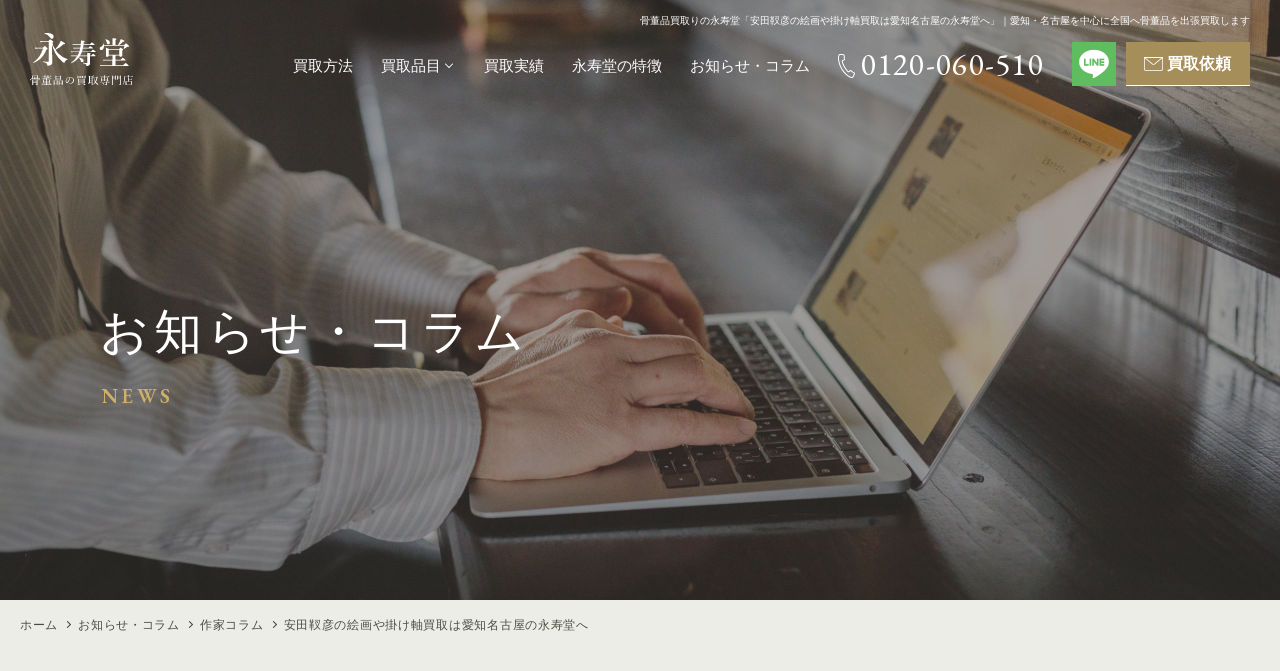

--- FILE ---
content_type: text/html; charset=UTF-8
request_url: https://www.eijyudou.com/news/p2007/
body_size: 13968
content:
<!DOCTYPE html>
<html lang="ja">
<head>

<meta charset="utf-8">
<meta name="format-detection" content="telephone=no">
<meta http-equiv="X-UA-Compatible" content="IE=edge">
<meta name="viewport" content="width=device-width, initial-scale=1, maximum-scale=1, user-scalable=0"><script src="https://www.eijyudou.com/assets/js/ipad.min.js"></script>
<script>
if(isIpad()) document.querySelectorAll('meta[name="viewport"]')[0].setAttribute("content", "width=1024, shrink-to-fit=no");
</script>

<title>安田靫彦の絵画や掛け軸買取は愛知名古屋の永寿堂へ｜愛知名古屋の骨董品買取は永寿堂へ</title>
<meta name="description" content="安田靫彦の絵画や掛け軸を売りたいとお考えであれば高価買取させて頂きます、電話やメールなどでお気軽にご相談下さい。またこちらの記事では安田靫彦の略歴や買取相場や高く売るポイントなどもご紹介しておりますので売却の際のお役立ちになれば幸いです。">
<meta name="keywords" content="">

<link rel="canonical" href="https://www.eijyudou.com/news/p2007/">


<!--facebook-->
<meta property="og:title" content="安田靫彦の絵画や掛け軸買取は愛知名古屋の永寿堂へ｜愛知名古屋の骨董品買取は永寿堂へ">
<meta property="og:type" content="website">
<meta property="og:url" content="https://www.eijyudou.com/news/p2007/">
<meta property="og:image" content="https://www.eijyudou.com/assets/img/common/other/fb_image.jpg">
<meta property="og:site_name" content="eijyudou">
<meta property="og:description" content="安田靫彦の絵画や掛け軸を売りたいとお考えであれば高価買取させて頂きます、電話やメールなどでお気軽にご相談下さい。またこちらの記事では安田靫彦の略歴や買取相場や高く売るポイントなどもご紹介しておりますので売却の際のお役立ちになれば幸いです。">
<meta property="fb:app_id" content="">
<!--/facebook-->

<!-- Twitter -->
<meta name="twitter:card" content="summary">
<meta name="twitter:url" content="https://www.eijyudou.com/news/p2007/">
<meta name="twitter:title" content="安田靫彦の絵画や掛け軸買取は愛知名古屋の永寿堂へ｜愛知名古屋の骨董品買取は永寿堂へ">
<meta name="twitter:description" content="安田靫彦の絵画や掛け軸を売りたいとお考えであれば高価買取させて頂きます、電話やメールなどでお気軽にご相談下さい。またこちらの記事では安田靫彦の略歴や買取相場や高く売るポイントなどもご紹介しておりますので売却の際のお役立ちになれば幸いです。">
<meta name="twitter:image" content="https://www.eijyudou.com/assets/img/common/other/fb_image.jpg">
<meta name="twitter:site" content="eijyudou">
<meta name="twitter:creator" content="eijyudou">
<!-- /Twitter -->

<link rel="preconnect" href="https://fonts.googleapis.com">
<link rel="preconnect" href="https://fonts.gstatic.com" crossorigin>
<link href="https://fonts.googleapis.com/css2?family=EB+Garamond:wght@400;500;600&display=swap" rel="stylesheet">
<!--css-->
<link href="https://www.eijyudou.com/assets/css/style.min.css" rel="stylesheet" media="all">
<link href="https://www.eijyudou.com/assets/css/custom.css" rel="stylesheet" media="all">
<!--/css-->

<!-- Favicons, uncomment out when you get the project's favicon -->
<link rel="icon" href="https://www.eijyudou.com/assets/img/common/icon/favicon.ico" type="image/vnd.microsoft.icon">
<script>var app_assets = "https://www.eijyudou.com/assets/";</script>
<!-- Google Tag Manager -->
<script>(function(w,d,s,l,i){w[l]=w[l]||[];w[l].push({'gtm.start':
new Date().getTime(),event:'gtm.js'});var f=d.getElementsByTagName(s)[0],
j=d.createElement(s),dl=l!='dataLayer'?'&l='+l:'';j.async=true;j.src=
'https://www.googletagmanager.com/gtm.js?id='+i+dl;f.parentNode.insertBefore(j,f);
})(window,document,'script','dataLayer','GTM-56PJ7MT');</script>
<!-- End Google Tag Manager -->
<meta name='robots' content='max-image-preview:large' />

	<!-- This site is optimized with the Yoast SEO plugin v15.5 - https://yoast.com/wordpress/plugins/seo/ -->
	<meta name="robots" content="index, follow, max-snippet:-1, max-image-preview:large, max-video-preview:-1" />
	<link rel="canonical" href="https://www.eijyudou.com/news/p2007/" />
	<meta property="og:locale" content="ja_JP" />
	<meta property="og:type" content="article" />
	<meta property="og:title" content="安田靫彦の絵画や掛け軸買取は愛知名古屋の永寿堂へ - eijyudou" />
	<meta property="og:description" content="安田靫彦の絵画や掛け軸を売りたいとお考えであれば高価買取させて頂きます、電話やメールなどでお気軽にご相談下さい。またこちらの記事では安田靫彦の略歴や買取相場や高く売るポイントなどもご紹介しておりますので売却の際のお役立ち [&hellip;]" />
	<meta property="og:url" content="https://www.eijyudou.com/news/p2007/" />
	<meta property="og:site_name" content="eijyudou" />
	<meta property="article:modified_time" content="2023-03-18T10:47:43+00:00" />
	<meta property="og:image" content="https://www.eijyudou.com/wp/wp-content/uploads/2022/06/kiji_yasudayukihiko.jpg" />
	<meta property="og:image:width" content="800" />
	<meta property="og:image:height" content="188" />
	<meta name="twitter:card" content="summary_large_image" />
	<meta name="twitter:label1" content="Est. reading time">
	<meta name="twitter:data1" content="0分">
	<script type="application/ld+json" class="yoast-schema-graph">{"@context":"https://schema.org","@graph":[{"@type":"WebSite","@id":"https://www.eijyudou.com/#website","url":"https://www.eijyudou.com/","name":"eijyudou","description":"Just another WordPress site","potentialAction":[{"@type":"SearchAction","target":"https://www.eijyudou.com/?s={search_term_string}","query-input":"required name=search_term_string"}],"inLanguage":"ja"},{"@type":"ImageObject","@id":"https://www.eijyudou.com/news/p2007/#primaryimage","inLanguage":"ja","url":"https://www.eijyudou.com/wp/wp-content/uploads/2022/06/kiji_yasudayukihiko.jpg","width":800,"height":188,"caption":"\u5b89\u7530\u976b\u5f66\u30bf\u30a4\u30c8\u30eb"},{"@type":"WebPage","@id":"https://www.eijyudou.com/news/p2007/#webpage","url":"https://www.eijyudou.com/news/p2007/","name":"\u5b89\u7530\u976b\u5f66\u306e\u7d75\u753b\u3084\u639b\u3051\u8ef8\u8cb7\u53d6\u306f\u611b\u77e5\u540d\u53e4\u5c4b\u306e\u6c38\u5bff\u5802\u3078 - eijyudou","isPartOf":{"@id":"https://www.eijyudou.com/#website"},"primaryImageOfPage":{"@id":"https://www.eijyudou.com/news/p2007/#primaryimage"},"datePublished":"2022-06-16T00:39:41+00:00","dateModified":"2023-03-18T10:47:43+00:00","inLanguage":"ja","potentialAction":[{"@type":"ReadAction","target":["https://www.eijyudou.com/news/p2007/"]}]}]}</script>
	<!-- / Yoast SEO plugin. -->


<style id='global-styles-inline-css' type='text/css'>
body{--wp--preset--color--black: #000000;--wp--preset--color--cyan-bluish-gray: #abb8c3;--wp--preset--color--white: #ffffff;--wp--preset--color--pale-pink: #f78da7;--wp--preset--color--vivid-red: #cf2e2e;--wp--preset--color--luminous-vivid-orange: #ff6900;--wp--preset--color--luminous-vivid-amber: #fcb900;--wp--preset--color--light-green-cyan: #7bdcb5;--wp--preset--color--vivid-green-cyan: #00d084;--wp--preset--color--pale-cyan-blue: #8ed1fc;--wp--preset--color--vivid-cyan-blue: #0693e3;--wp--preset--color--vivid-purple: #9b51e0;--wp--preset--gradient--vivid-cyan-blue-to-vivid-purple: linear-gradient(135deg,rgba(6,147,227,1) 0%,rgb(155,81,224) 100%);--wp--preset--gradient--light-green-cyan-to-vivid-green-cyan: linear-gradient(135deg,rgb(122,220,180) 0%,rgb(0,208,130) 100%);--wp--preset--gradient--luminous-vivid-amber-to-luminous-vivid-orange: linear-gradient(135deg,rgba(252,185,0,1) 0%,rgba(255,105,0,1) 100%);--wp--preset--gradient--luminous-vivid-orange-to-vivid-red: linear-gradient(135deg,rgba(255,105,0,1) 0%,rgb(207,46,46) 100%);--wp--preset--gradient--very-light-gray-to-cyan-bluish-gray: linear-gradient(135deg,rgb(238,238,238) 0%,rgb(169,184,195) 100%);--wp--preset--gradient--cool-to-warm-spectrum: linear-gradient(135deg,rgb(74,234,220) 0%,rgb(151,120,209) 20%,rgb(207,42,186) 40%,rgb(238,44,130) 60%,rgb(251,105,98) 80%,rgb(254,248,76) 100%);--wp--preset--gradient--blush-light-purple: linear-gradient(135deg,rgb(255,206,236) 0%,rgb(152,150,240) 100%);--wp--preset--gradient--blush-bordeaux: linear-gradient(135deg,rgb(254,205,165) 0%,rgb(254,45,45) 50%,rgb(107,0,62) 100%);--wp--preset--gradient--luminous-dusk: linear-gradient(135deg,rgb(255,203,112) 0%,rgb(199,81,192) 50%,rgb(65,88,208) 100%);--wp--preset--gradient--pale-ocean: linear-gradient(135deg,rgb(255,245,203) 0%,rgb(182,227,212) 50%,rgb(51,167,181) 100%);--wp--preset--gradient--electric-grass: linear-gradient(135deg,rgb(202,248,128) 0%,rgb(113,206,126) 100%);--wp--preset--gradient--midnight: linear-gradient(135deg,rgb(2,3,129) 0%,rgb(40,116,252) 100%);--wp--preset--duotone--dark-grayscale: url('#wp-duotone-dark-grayscale');--wp--preset--duotone--grayscale: url('#wp-duotone-grayscale');--wp--preset--duotone--purple-yellow: url('#wp-duotone-purple-yellow');--wp--preset--duotone--blue-red: url('#wp-duotone-blue-red');--wp--preset--duotone--midnight: url('#wp-duotone-midnight');--wp--preset--duotone--magenta-yellow: url('#wp-duotone-magenta-yellow');--wp--preset--duotone--purple-green: url('#wp-duotone-purple-green');--wp--preset--duotone--blue-orange: url('#wp-duotone-blue-orange');--wp--preset--font-size--small: 13px;--wp--preset--font-size--medium: 20px;--wp--preset--font-size--large: 36px;--wp--preset--font-size--x-large: 42px;}.has-black-color{color: var(--wp--preset--color--black) !important;}.has-cyan-bluish-gray-color{color: var(--wp--preset--color--cyan-bluish-gray) !important;}.has-white-color{color: var(--wp--preset--color--white) !important;}.has-pale-pink-color{color: var(--wp--preset--color--pale-pink) !important;}.has-vivid-red-color{color: var(--wp--preset--color--vivid-red) !important;}.has-luminous-vivid-orange-color{color: var(--wp--preset--color--luminous-vivid-orange) !important;}.has-luminous-vivid-amber-color{color: var(--wp--preset--color--luminous-vivid-amber) !important;}.has-light-green-cyan-color{color: var(--wp--preset--color--light-green-cyan) !important;}.has-vivid-green-cyan-color{color: var(--wp--preset--color--vivid-green-cyan) !important;}.has-pale-cyan-blue-color{color: var(--wp--preset--color--pale-cyan-blue) !important;}.has-vivid-cyan-blue-color{color: var(--wp--preset--color--vivid-cyan-blue) !important;}.has-vivid-purple-color{color: var(--wp--preset--color--vivid-purple) !important;}.has-black-background-color{background-color: var(--wp--preset--color--black) !important;}.has-cyan-bluish-gray-background-color{background-color: var(--wp--preset--color--cyan-bluish-gray) !important;}.has-white-background-color{background-color: var(--wp--preset--color--white) !important;}.has-pale-pink-background-color{background-color: var(--wp--preset--color--pale-pink) !important;}.has-vivid-red-background-color{background-color: var(--wp--preset--color--vivid-red) !important;}.has-luminous-vivid-orange-background-color{background-color: var(--wp--preset--color--luminous-vivid-orange) !important;}.has-luminous-vivid-amber-background-color{background-color: var(--wp--preset--color--luminous-vivid-amber) !important;}.has-light-green-cyan-background-color{background-color: var(--wp--preset--color--light-green-cyan) !important;}.has-vivid-green-cyan-background-color{background-color: var(--wp--preset--color--vivid-green-cyan) !important;}.has-pale-cyan-blue-background-color{background-color: var(--wp--preset--color--pale-cyan-blue) !important;}.has-vivid-cyan-blue-background-color{background-color: var(--wp--preset--color--vivid-cyan-blue) !important;}.has-vivid-purple-background-color{background-color: var(--wp--preset--color--vivid-purple) !important;}.has-black-border-color{border-color: var(--wp--preset--color--black) !important;}.has-cyan-bluish-gray-border-color{border-color: var(--wp--preset--color--cyan-bluish-gray) !important;}.has-white-border-color{border-color: var(--wp--preset--color--white) !important;}.has-pale-pink-border-color{border-color: var(--wp--preset--color--pale-pink) !important;}.has-vivid-red-border-color{border-color: var(--wp--preset--color--vivid-red) !important;}.has-luminous-vivid-orange-border-color{border-color: var(--wp--preset--color--luminous-vivid-orange) !important;}.has-luminous-vivid-amber-border-color{border-color: var(--wp--preset--color--luminous-vivid-amber) !important;}.has-light-green-cyan-border-color{border-color: var(--wp--preset--color--light-green-cyan) !important;}.has-vivid-green-cyan-border-color{border-color: var(--wp--preset--color--vivid-green-cyan) !important;}.has-pale-cyan-blue-border-color{border-color: var(--wp--preset--color--pale-cyan-blue) !important;}.has-vivid-cyan-blue-border-color{border-color: var(--wp--preset--color--vivid-cyan-blue) !important;}.has-vivid-purple-border-color{border-color: var(--wp--preset--color--vivid-purple) !important;}.has-vivid-cyan-blue-to-vivid-purple-gradient-background{background: var(--wp--preset--gradient--vivid-cyan-blue-to-vivid-purple) !important;}.has-light-green-cyan-to-vivid-green-cyan-gradient-background{background: var(--wp--preset--gradient--light-green-cyan-to-vivid-green-cyan) !important;}.has-luminous-vivid-amber-to-luminous-vivid-orange-gradient-background{background: var(--wp--preset--gradient--luminous-vivid-amber-to-luminous-vivid-orange) !important;}.has-luminous-vivid-orange-to-vivid-red-gradient-background{background: var(--wp--preset--gradient--luminous-vivid-orange-to-vivid-red) !important;}.has-very-light-gray-to-cyan-bluish-gray-gradient-background{background: var(--wp--preset--gradient--very-light-gray-to-cyan-bluish-gray) !important;}.has-cool-to-warm-spectrum-gradient-background{background: var(--wp--preset--gradient--cool-to-warm-spectrum) !important;}.has-blush-light-purple-gradient-background{background: var(--wp--preset--gradient--blush-light-purple) !important;}.has-blush-bordeaux-gradient-background{background: var(--wp--preset--gradient--blush-bordeaux) !important;}.has-luminous-dusk-gradient-background{background: var(--wp--preset--gradient--luminous-dusk) !important;}.has-pale-ocean-gradient-background{background: var(--wp--preset--gradient--pale-ocean) !important;}.has-electric-grass-gradient-background{background: var(--wp--preset--gradient--electric-grass) !important;}.has-midnight-gradient-background{background: var(--wp--preset--gradient--midnight) !important;}.has-small-font-size{font-size: var(--wp--preset--font-size--small) !important;}.has-medium-font-size{font-size: var(--wp--preset--font-size--medium) !important;}.has-large-font-size{font-size: var(--wp--preset--font-size--large) !important;}.has-x-large-font-size{font-size: var(--wp--preset--font-size--x-large) !important;}
</style>
<link rel="stylesheet" href="https://www.eijyudou.com/assets/css/lib/swiper.min.css">
<link rel="stylesheet" href="https://www.eijyudou.com/assets/css/page/news.min.css">
</head>

<body id="news-detail" class="news news-detail">
  <!-- Google Tag Manager (noscript) -->
<noscript><iframe src="https://www.googletagmanager.com/ns.html?id=GTM-56PJ7MT"
height="0" width="0" style="display:none;visibility:hidden"></iframe></noscript>
<!-- End Google Tag Manager (noscript) -->

<header class="header">
  <div class="header__left">
    <div class="logo">
      <a href="https://www.eijyudou.com/">
        <img class="logo_white" src="https://www.eijyudou.com/assets/img/common/logo.svg" alt="骨董品買取店 永寿堂のロゴアイ" width="103" height="53">
        <img class="logo_black" src="https://www.eijyudou.com/assets/img/common/logo_black.svg" alt="骨董品買取店 永寿堂のロゴ">
      </a>
    </div>
  </div>
  <div class="header__right">
    <h1 class="site_title pc">骨董品買取りの永寿堂「安田靫彦の絵画や掛け軸買取は愛知名古屋の永寿堂へ」｜愛知・名古屋を中心に全国へ骨董品を出張買取します</h1>
    <a href="tel:0120-060-510" class="header__telsp sp">
      <img class="ico_tel" src="https://www.eijyudou.com/assets/img/common/icon/ico_tel.svg" alt="骨董品買取店 永寿堂への電話アイコン" width="15" height="22">
      <img class="ico_tel_black" src="https://www.eijyudou.com/assets/img/common/icon/ico_tel_black.svg" alt="骨董品買取店 永寿堂への電話" width="15" height="22">
    </a>
    <a href="https://line.me/R/ti/p/@721crjcp" target="_blank" class="header__line-gre sp"><img class="sp" src="https://www.eijyudou.com/assets/img/common/line_gre.png" alt="line" width="44" height=""></a>
    <a id="open_menu" class="header__menusp sp" href="javascript:;">
      <div class="bars"></div>
    </a>
    <ul class="menu" id="menu">
      <li><a href="https://www.eijyudou.com/service/#section-01">買取方法</a></li>
      <li class="has_sub">
        <a href="javascript:;">買取品目</a>
        <ul class="sub_menu">
          <li>
            <a href="https://www.eijyudou.com/antique/">
              <img class="lazy pc" src="[data-uri]" data-src="https://www.eijyudou.com/assets/img/common/menu/img_01.svg" alt="骨董品の買取り実績 骨董" width="85" height="66">
              <p class="name">骨董品</p>
            </a>
          </li>
          <li>
            <a href="https://www.eijyudou.com/craft/">
              <img class="lazy pc" src="[data-uri]" data-src="https://www.eijyudou.com/assets/img/common/menu/img_02.svg" alt="骨董品の買取り実績 工芸品" width="85" height="66">
              <p class="name">工芸品</p>
            </a>
          </li>
          <li>
            <a href="https://www.eijyudou.com/tea_ceremony/">
              <img class="lazy pc" src="[data-uri]" data-src="https://www.eijyudou.com/assets/img/common/menu/img_03.svg" alt="骨董品の買取り実績 茶道具" width="85" height="66">
              <p class="name">茶道具</p>
            </a>
          </li>
          <li>
            <a href="https://www.eijyudou.com/painting/">
              <img class="lazy pc" src="[data-uri]" data-src="https://www.eijyudou.com/assets/img/common/menu/img_04.svg" alt="骨董品の買取り実績 絵画" width="85" height="66">
              <p class="name">絵画</p>
            </a>
          </li>
          <li>
            <a href="https://www.eijyudou.com/china/">
              <img class="lazy pc" src="[data-uri]" data-src="https://www.eijyudou.com/assets/img/common/menu/img_05.svg" alt="骨董品の買取り実績 中国美術" width="85" height="66">
              <p class="name">中国美術</p>
            </a>
          </li>
          <li>
            <a href="https://www.eijyudou.com/scroll/">
              <img class="lazy pc" src="[data-uri]" data-src="https://www.eijyudou.com/assets/img/common/menu/img_06.svg" alt="骨董品の買取り実績 掛け軸" width="85" height="66">
              <p class="name">掛軸</p>
            </a>
          </li>
          <li>
            <a href="https://www.eijyudou.com/armor/">
              <img class="lazy pc" src="[data-uri]" data-src="https://www.eijyudou.com/assets/img/common/menu/img_07.svg" alt="骨董品の買取り実績 刀剣" width="85" height="66">
              <p class="name">刀・甲冑<br class="pc"><span class="sp">・</span>武具</p>
            </a>
          </li>

          <li>
            <a href="https://www.eijyudou.com/toy/">
              <img class="lazy pc" src="[data-uri]" data-src="https://www.eijyudou.com/assets/img/common/menu/img_08.svg" alt="骨董品の買取り実績 レトロ玩具" width="85" height="66">
              <p class="name">レトロ玩具<br class="pc"><span class="sp">・収集品</span><span class="pc">コレクター収集品</span></p>
            </a>
          </li>
          <li>
            <a href="https://www.eijyudou.com/west/">
              <img class="lazy pc" src="[data-uri]" data-src="https://www.eijyudou.com/assets/img/common/menu/img_09.svg" alt="骨董品の買取り実績 アンティーク食器" width="85" height="66">
              <p class="name">西洋アンティーク</p>
            </a>
          </li>
          <li>
            <a href="https://www.eijyudou.com/butsugu/">
              <img class="lazy pc" src="[data-uri]" data-src="https://www.eijyudou.com/assets/img/common/menu/img_10.svg" alt="骨董品の買取り実績 仏具" width="85" height="66">
              <p class="name">仏具・法衣</p>
            </a>
          </li>
        </ul>
      </li>
      <li><a href="https://www.eijyudou.com/works/">買取実績</a></li>
      <li><a href="https://www.eijyudou.com/about/">永寿堂の特徴</a></li>
      <li><a href="https://www.eijyudou.com/news/">お知らせ・コラム</a></li>
      <li><a href="tel:0120060510" class="tel"><span>0120-060-510</span></a></li>
      <li>
        <a href="https://line.me/R/ti/p/@721crjcp" target="_blank" class="line-gre pc"><img class="" src="https://www.eijyudou.com/assets/img/common/line_gre.png" alt="line" width="44" height=""></a>
        <a href="https://www.eijyudou.com/contact/" class="btn_contact"><span>買取依頼</span></a>
      </li>
    </ul>
  </div>
</header>  <div class="side-mv">
    <img src="https://www.eijyudou.com/assets/img/news/mv.jpg" alt="" class="pc">
    <img src="https://www.eijyudou.com/assets/img/news/mv_sp.jpg" alt="" class="sp">
    <div class="mv-ttl">
      <p class="ja">お知らせ・コラム</p> 
      <span class="en">NEWS</span>
    </div>
  </div>
  <div class="breadcrumbs-box">
    <ul class="breadcrumbs">
      <li><a href="https://www.eijyudou.com/">ホーム</a></li>
      <li><a href="https://www.eijyudou.com/news/">お知らせ・コラム</a></li>
      <li><a href="https://www.eijyudou.com/newscat/artist/">作家コラム</a></li>
      <li><span>安田靫彦の絵画や掛け軸買取は愛知名古屋の永寿堂へ</span></li>
    </ul>
  </div>

  <main id="wrap">
    <div class="main_section">
      <div class="articles">
        <div class="post_meta">
          <span class="date">2022.06.16</span>
                    <span class="cate">作家コラム</span>
                  </div>
        <div class="post_title">安田靫彦の絵画や掛け軸買取は愛知名古屋の永寿堂へ</div>
                <figure class="main_img">
          <img src="https://www.eijyudou.com/wp/wp-content/uploads/2022/06/kiji_yasudayukihiko.jpg" alt="安田靫彦タイトル">
        </figure>
                <div class="cmsContent">
          <p><span style="font-weight: 400;">安田靫彦の絵画や掛け軸を売りたいとお考えであれば高価買取させて頂きます、電話やメールなどでお気軽にご相談下さい。またこちらの記事では安田靫彦</span>の略歴や買取相場や高く売るポイントなどもご紹介しておりますので売却の際のお役立ちになれば幸いです。</p>
<p><img class="size-medium wp-image-2009 aligncenter" src="https://www.eijyudou.com/wp/wp-content/uploads/2022/06/kiji_yasudayukihiko01-750x615.jpg" alt="安田靫彦の絵画買取り品" width="750" height="615" /></p>
<blockquote>
<p>【目次】<br />
<a href="#kiji_yasudayukihiko01">1.安田靫彦について</a><br />
　a.安田靫彦の主な略歴<br />
　b.安田靫彦の作風<br />
<a href="#kiji_yasudayukihiko02">2.安田靫彦の代表作</a><br />
<a href="#kiji_yasudayukihiko03">3.安田靫彦の買取相場</a><br />
<a href="#kiji_yasudayukihiko04">4.安田靫彦作品を高く売るためのポイント</a><br />
<a href="#kiji_yasudayukihiko05">5.安田靫彦の絵画買取りは永寿堂におまかせ下さい</a></p>
</blockquote>
<p>&nbsp;</p>
<h2><b><a id="kiji_yasudayukihiko01"></a>安田靫彦について</b></h2>
<p><span style="font-weight: 400;">安田靫彦（やすだゆきひこ）は、生涯をかけて歴史画に取り組んだ大正から昭和を代表する日本画家です。</span></p>
<p><span style="font-weight: 400;">古典的かつ均整のとれた作品は、いずれも美しい線と澄んだ色彩で描かれ、安田靫彦が日本画に対するイメージを作ったといっても過言ではありません。安田靫彦の代表作となる「飛鳥の春の額田王」や「窓」は、切手に採用されたことでも有名です。</span></p>
<p><span style="font-weight: 400;">1884年に東京日本橋に生まれた安田靫彦は、13歳のときに帝室博物館の「法隆寺金堂模写」を模写したことや<a href="https://www.eijyudou.com/news/p3527/">菱田春草</a>（ひしだしゅんそう）、小堀鞆音（こぼりともと）らの作品を目にしたことを機に、画業を決意しました。</span></p>
<p><span style="font-weight: 400;">近代日本美術の先駆者である岡倉天心（おかくらてんしん）にも認められた安田靫彦は日本美術院に招かれ、日本美術院再興にも尽力します。</span></p>
<p><span style="font-weight: 400;">国宝保存会委員や文化財専門審議会委員などに就任したほか、帝室技芸員や東京芸術大学教授、文化勲章受章といった輝かしい経歴を持ち、日本美術院の再興に大きく影響を与えた1人です。</span></p>
<h3><b>安田靫彦の主な略歴</b></h3>
<table style="border-collapse: collapse; width: 100%;">
<tbody>
<tr>
<td style="width: 29.5956%;">
<p><span style="font-weight: 400;">1884年（明治17年）</span></p>
</td>
<td style="width: 70.3125%;">
<p><span style="font-weight: 400;">東京の日本橋に生まれる。</span></p>
</td>
</tr>
<tr>
<td style="width: 29.5956%;">
<p><span style="font-weight: 400;">1898年（明治31年）</span></p>
</td>
<td style="width: 70.3125%;">
<p><span style="font-weight: 400;">歴史画家の「小堀鞆音」に入門する。同年、紫紅会を結成する。</span></p>
</td>
</tr>
<tr>
<td style="width: 29.5956%;">
<p><span style="font-weight: 400;">1899年（明治32年）</span></p>
</td>
<td style="width: 70.3125%;">
<p><span style="font-weight: 400;">第3回院展（第7回絵画共進会）で「粟津のわかれ」が褒状二等となる。</span></p>
</td>
</tr>
<tr>
<td style="width: 29.5956%;">
<p><span style="font-weight: 400;">1907年（明治40年）</span></p>
</td>
<td style="width: 70.3125%;">
<p><span style="font-weight: 400;">岡倉天心らの国画玉成会に参加。第1回文展で「豊公」が三等賞を受賞する。</span></p>
</td>
</tr>
<tr>
<td style="width: 29.5956%;">
<p><span style="font-weight: 400;">1912年（明治45年）</span></p>
</td>
<td style="width: 70.3125%;">
<p><span style="font-weight: 400;">第6回文展で「夢殿」で二等賞を受賞する。</span></p>
</td>
</tr>
<tr>
<td style="width: 29.5956%;">
<p><span style="font-weight: 400;">1914年（大正3年）</span></p>
</td>
<td style="width: 70.3125%;">
<p><span style="font-weight: 400;">日本美術院再興に同人として参加する。</span></p>
</td>
</tr>
<tr>
<td style="width: 29.5956%;">
<p><span style="font-weight: 400;">1928年（昭和3年）</span></p>
</td>
<td style="width: 70.3125%;">
<p><span style="font-weight: 400;">岡倉天心没後の再興日本美術院において経営者同人となる。</span></p>
</td>
</tr>
<tr>
<td style="width: 29.5956%;">
<p><span style="font-weight: 400;">1934年（昭和9年）</span></p>
</td>
<td style="width: 70.3125%;">
<p><span style="font-weight: 400;">帝室技芸員に任命される。</span></p>
</td>
</tr>
<tr>
<td style="width: 29.5956%;">
<p><span style="font-weight: 400;">1935年（昭和10年）</span></p>
</td>
<td style="width: 70.3125%;">
<p><span style="font-weight: 400;">帝国美術院の会員となる。</span></p>
</td>
</tr>
<tr>
<td style="width: 29.5956%;">
<p><span style="font-weight: 400;">1944年（昭和19年）</span></p>
</td>
<td style="width: 70.3125%;">
<p><span style="font-weight: 400;">東京美術学校の教授になる。</span></p>
</td>
</tr>
<tr>
<td style="width: 29.5956%;">
<p><span style="font-weight: 400;">1948年（昭和23年）</span></p>
</td>
<td style="width: 70.3125%;">
<p><span style="font-weight: 400;">文化勲章を授賞する。</span></p>
</td>
</tr>
<tr>
<td style="width: 29.5956%;">
<p><span style="font-weight: 400;">1958年（昭和33年）</span></p>
</td>
<td style="width: 70.3125%;">
<p><span style="font-weight: 400;">財団法人日本美術院の初代理事長に就任する。</span></p>
</td>
</tr>
<tr>
<td style="width: 29.5956%;">
<p><span style="font-weight: 400;">1965年（昭和40年）</span></p>
</td>
<td style="width: 70.3125%;">
<p><span style="font-weight: 400;">東京芸術大学名誉教授に就任する。</span></p>
</td>
</tr>
<tr>
<td style="width: 29.5956%;">
<p><span style="font-weight: 400;">1978年</span> <span style="font-weight: 400;">（昭和53年）</span></p>
</td>
<td style="width: 70.3125%;">
<p><span style="font-weight: 400;">逝去。享年94歳。</span></p>
</td>
</tr>
</tbody>
</table>
<h3><b>安田靫彦の作風</b></h3>
<p><span style="font-weight: 400;">安田靫彦の作風は、伝統的な日本画の描き方を基本としながらも、歴史人物を上品かつ色彩華やかに描いているのが特徴です。</span></p>
<p><span style="font-weight: 400;">画家としてデビューしてから亡くなるまで、一貫して日本や中国の歴史、古典を題材とした歴史画を手がけ、日本古美術のエッセンスを安田靫彦が作ったといっても過言ではありません。</span></p>
<p><span style="font-weight: 400;">美しい線やムダのない構図に加え、風景や衣装などの細かな部分にまでこだわった写実的な描写が安田靫彦作品の特徴ともいえます。また、品格あふれるその作風はライバルにして盟友の<a href="https://www.eijyudou.com/news/p2720/">速水御舟</a>（はやみぎょしゅ）が「気品が匂い立つ」と評するほどです。</span></p>
<p><img class="size-medium wp-image-2010 aligncenter" src="https://www.eijyudou.com/wp/wp-content/uploads/2022/06/kiji_yasudayukihiko02-750x572.jpg" alt="安田靫彦の掛軸買取り品" width="750" height="572" /></p>
<p>&nbsp;</p>
<h2><b><a id="kiji_yasudayukihiko02"></a>安田靫彦の代表作</b></h2>
<p><span style="font-weight: 400;">安田靫彦における歴史画の代表作として挙げられるのは、次の4作品です。</span></p>
<p><span style="text-decoration: underline;"><span style="font-weight: 400;">王昭君</span></span></p>
<p><span style="font-weight: 400;">「王昭君」は、中国の神話では伝説の鳥とされる鳳凰の文様が施された特別な衣をまとう王昭君（おうしょうくん）の姿を描いた作品です。王昭君は中国四大美人の1人であり、悲劇的な美女としてさまざまな逸話が今も語り継がれています。</span></p>
<p><span style="font-weight: 400;">暗闇の中でロウソクが照らす表情は王昭君の高い気品を示し、自身の今後を決意した姿を見事に描出しています。</span></p>
<p>&nbsp;</p>
<p><span style="text-decoration: underline;"><span style="font-weight: 400;">富士山</span></span></p>
<p><span style="font-weight: 400;">「富士山」は距離感を色の濃淡で表現し、遠くにある富士山の情景を感じられる作品です。</span></p>
<p><span style="font-weight: 400;">日本画らしい淡い色彩とぼかしが安田靫彦の代表作品と称される所以でもあります。「富士山」の人気は高く、数も少ないため希少価値の高い安田靫彦作品の1つです。</span></p>
<p>&nbsp;</p>
<p><span style="text-decoration: underline;"><span style="font-weight: 400;">卑弥呼</span></span></p>
<p><span style="font-weight: 400;">「卑弥呼」には噴火する阿蘇山を背景に立つ卑弥呼が描かれ、邪馬台国の統治者であったことが分かる作品です。同作品は日本史の教科書にも掲載され、国の重要文化財にも指定されています。</span></p>
<p><span style="font-weight: 400;">なお、卑弥呼が統治する邪馬台国があった場所は九州と近畿の2つの説に分かれており、安田靫彦の作品は九州の説を支持するものです。歴史的な観点からも興味を引く作品の1つといえます。</span></p>
<p>&nbsp;</p>
<p><span style="text-decoration: underline;"><span style="font-weight: 400;">黄瀬川陣</span></span></p>
<p><span style="font-weight: 400;">「黄瀬川陣」は鎌倉時代を舞台とした作品であり、源義経（みなもとのよしつね）が黄瀬川の陣にいる兄の源頼朝（みなもとのよりとも）と会うシーンが描かれています。</span></p>
<p><span style="font-weight: 400;">国の重要文化財にも指定され、非常に人気の高い歴史画の1つです。黄瀬川陣は歴史画らしい簡素な構図が特徴で、どっしりと構える頼朝に対してどこか緊張した面持ちの義経が表現されています。</span></p>
<p>&nbsp;</p>
<h2><b><a id="kiji_yasudayukihiko03"></a>安田靫彦の買取相場</b></h2>
<p><span style="font-weight: 400;">安田靫彦作品の買取相場は、その種類によって大きく異なります。買取相場の例は次のとおりです。</span></p>
<ul>
	<li style="font-weight: 400;" aria-level="1"><span style="font-weight: 400;">富士山：約400万～500万円</span></li>
	<li style="font-weight: 400;" aria-level="1"><span style="font-weight: 400;">梅図：約43万円</span></li>
	<li style="font-weight: 400;" aria-level="1"><span style="font-weight: 400;">武者の図：約10万円</span></li>
</ul>
<p><span style="font-weight: 400;">安田靫彦が描く歴史画はいずれも人気が高く、価値も高いものばかりです。一部の作品は重要文化財にも指定されており、もし取引される場合は数千万円の値がつくことになるでしょう。</span></p>
<p><span style="font-weight: 400;">また、人気が高く数の少ない「富士山」の買取相場は約400〜500万円、あまり知名度の高くない作品でも思わぬ買取価格となるケースも少なくありません。</span></p>
<p>&nbsp;</p>
<h2><b><a id="kiji_yasudayukihiko04"></a>安田靫彦作品を高く売るためのポイント</b></h2>
<p><span style="font-weight: 400;">安田靫彦作品をより高く売るためのポイントとして、次の3つが挙げられます。</span></p>
<ul>
	<li style="font-weight: 400;" aria-level="1"><span style="font-weight: 400;">作品の状態</span></li>
	<li style="font-weight: 400;" aria-level="1"><span style="font-weight: 400;">付属品</span></li>
	<li style="font-weight: 400;" aria-level="1"><span style="font-weight: 400;">依頼する買取業者</span></li>
</ul>
<p><span style="font-weight: 400;">日本画や歴史画は骨董品に分類され、作品の状態は買取価格に影響します。これは安田靫彦作品も例外ではなく、汚れやホコリ、破れなどがあると買取価格を下げます。</span></p>
<p><span style="font-weight: 400;">また、付属品の有無も重要です。「証明書」や「鑑定書」、「箱」、「額縁」などは作品が本物か否かの証明に役立ちます。「安田靫彦鑑定委員会鑑定証」や安田靫彦の直筆のサインと、題名が書かれて落款が押される「共シール」があると買取価格はさらにアップするでしょう。</span></p>
<p><span style="font-weight: 400;">鑑定は毎月第四週日曜に実施され、費用を払えば誰でも受けられます。作品持ち込みに「3万円」、鑑定証書発行に「3万円」が必要です。買取価格のアップに直結する安田靫彦鑑定委員会鑑定証はぜひ持っておきたいところです。</span></p>
<p><span style="font-weight: 400;">ただし、鑑定証や共シールがあったとしても、安田靫彦作品を熟知する専門家でなければ、市場相場に見合った正しい価値を割り出せない場合があります。安田靫彦の作品はもちろんのこと、歴史画に関する豊富な知識や経験を持つ査定員が在籍する専門の買取業者を選び、査定依頼することをおすすめします。</span></p>
<h2> </h2>
<h2><span style="font-size: 14pt;"><strong><a id="kiji_yasudayukihiko05"></a>安田靫彦の絵画買取りは永寿堂におまかせ下さい</strong></span></h2>
<p><img class="size-medium wp-image-2011 aligncenter" src="https://www.eijyudou.com/wp/wp-content/uploads/2022/06/kiji_yasudayukihiko03-750x337.jpg" alt="安田靫彦の売却は永寿堂" width="750" height="337" />安田靫彦の絵画作品の売却をお考えであれば、「<a href="https://www.eijyudou.com/">骨董品買取店 永寿堂</a>」へご依頼ください。弊社では、専門知識と経験、データから適正価格にて買取りさせて頂きます。本画はもちろんリトグラフやシルクスクリーンなどの版画も査定買取致します。</p>
<p>永寿堂では<a href="https://www.eijyudou.com/painting/">絵画の買取り</a>も行っております、店頭買取をはじめ出張買取や宅配買取をお選び頂けますので売却処分をお考えの品がありましたら、電話またはメールでお問い合わせください。</p>
<h4>【永寿堂のお問い合わせ】</h4>
<p>TEL.<span style="font-size: x-large;"><a href="tel:0120060510">0120-060-510</a><br />
<br />
</span>e-mail. <span style="font-size: x-large;"><a href="mailto:info@eijyudou.com">info@eijyudou.com</a></span></p>        </div>
                <div class="cmn_postnavi">
          <div class="cmn_postnavi__prev">
            <a href="https://www.eijyudou.com/news/p2112/">next</a>          </div>
          <a href="https://www.eijyudou.com/news/" class="cmn_postnavi__list">一覧へ戻る</a>
          <div class="cmn_postnavi__next">
            <a href="https://www.eijyudou.com/news/p2001/">prev</a>          </div>
        </div>
                <div class="related_post">
          <h3 class="related_post__ttl">関連記事</h3>
          <ul class="lst_news">
                        <li>
              <a href="https://www.eijyudou.com/news/p9495/">
                <div class="image">
                  <p class="img_thumb"><span class="lazy" data-bg="https://www.eijyudou.com/wp/wp-content/uploads/2024/07/kiji_kaiga_tatunotoeko01-750x176.jpg"></span></p>
                </div>
                <div class="text">
                  <p class="meta">
                    <span class="date">2024.07.18</span>
                                        <span class="cate">作家コラム</span>
                                      </p>
                  <h3 class="title">【辰野登恵子買取】辰野登恵子の絵画を買取します</h3>
                </div>
              </a>
            </li>
                        <li>
              <a href="https://www.eijyudou.com/news/p9435/">
                <div class="image">
                  <p class="img_thumb"><span class="lazy" data-bg="https://www.eijyudou.com/wp/wp-content/uploads/2024/07/kiji_kaiga_gokitatomoo01-750x176.jpg"></span></p>
                </div>
                <div class="text">
                  <p class="meta">
                    <span class="date">2024.07.10</span>
                                        <span class="cate">作家コラム</span>
                                      </p>
                  <h3 class="title">【五木田智央買取】五木田智央の絵画を買取します</h3>
                </div>
              </a>
            </li>
                        <li>
              <a href="https://www.eijyudou.com/news/p9318/">
                <div class="image">
                  <p class="img_thumb"><span class="lazy" data-bg="https://www.eijyudou.com/wp/wp-content/uploads/2024/06/kiji_kaiga_KAWS01-750x176.jpg"></span></p>
                </div>
                <div class="text">
                  <p class="meta">
                    <span class="date">2024.06.24</span>
                                        <span class="cate">作家コラム</span>
                                      </p>
                  <h3 class="title">カウズ(KAWS)の作品を買取します</h3>
                </div>
              </a>
            </li>
                      </ul>
        </div>
                        <div class="pickup pickup--01">
          <h2 class="pickup__ttl">骨董品コラムの<br class="sp">ピックアップ記事</h2>
          <div class="wcm">
            <div class="pickup-it swiper">
              <div class="swiper-wrapper">
                                <a href="https://www.eijyudou.com/news/p8725/" class="swiper-slide it">
                  <div class="image">
                    <p class="img_thumb"><span class="lazy" data-bg="https://www.eijyudou.com/wp/wp-content/uploads/2024/04/kiji_kottouhin_chadougu_rekishiP01-750x535.jpg"></span></p>
                  </div>
                  <p class="date">2024.04.03</p>
                  <p class="ttl">茶道具と骨董品の世界！歴史と美の交差点を探る</p>
                </a>
                                <a href="https://www.eijyudou.com/news/p8166/" class="swiper-slide it">
                  <div class="image">
                    <p class="img_thumb"><span class="lazy" data-bg="https://www.eijyudou.com/wp/wp-content/uploads/2024/01/kiji_kottouhin_takakuurerumonoP01-750x535.jpg"></span></p>
                  </div>
                  <p class="date">2024.01.25</p>
                  <p class="ttl">骨董品で高く売れるものは？その特徴やおすすめできない売却方法もご紹介！</p>
                </a>
                                <a href="https://www.eijyudou.com/news/p1357/" class="swiper-slide it">
                  <div class="image">
                    <p class="img_thumb"><span class="lazy" data-bg="https://www.eijyudou.com/wp/wp-content/uploads/2022/05/kiji_kottouhinshurui01.jpg"></span></p>
                  </div>
                  <p class="date">2022.05.18</p>
                  <p class="ttl">骨董品の種類まとめ｜価値のあるものの特徴や高く売るためのポイントを解説</p>
                </a>
                                <a href="https://www.eijyudou.com/news/p8900/" class="swiper-slide it">
                  <div class="image">
                    <p class="img_thumb"><span class="lazy" data-bg="https://www.eijyudou.com/wp/wp-content/uploads/2024/04/kiji_kottouhin_yuumeisakkaP01-750x498.jpg"></span></p>
                  </div>
                  <p class="date">2024.04.26</p>
                  <p class="ttl">価値ある骨董品とは？有名な骨董品作家についてご紹介！</p>
                </a>
                                <a href="https://www.eijyudou.com/news/p8006/" class="swiper-slide it">
                  <div class="image">
                    <p class="img_thumb"><span class="lazy" data-bg="https://www.eijyudou.com/wp/wp-content/uploads/2024/01/kiji_kottouhin_kaitorisoubaP01-750x498.jpg"></span></p>
                  </div>
                  <p class="date">2024.01.05</p>
                  <p class="ttl">骨董品の買取相場はいくら？買取時のポイントや買取方法などを解説！</p>
                </a>
                                <a href="https://www.eijyudou.com/news/p8688/" class="swiper-slide it">
                  <div class="image">
                    <p class="img_thumb"><span class="lazy" data-bg="https://www.eijyudou.com/wp/wp-content/uploads/2024/03/kiji_kottouhin_jyuyouP01-750x535.jpg"></span></p>
                  </div>
                  <p class="date">2024.03.30</p>
                  <p class="ttl">なぜ骨董品の需要が高いの？需要の秘密と価値を高めるコツもご紹介！</p>
                </a>
                                <a href="https://www.eijyudou.com/news/p9911/" class="swiper-slide it">
                  <div class="image">
                    <p class="img_thumb"><span class="lazy" data-bg="https://www.eijyudou.com/wp/wp-content/uploads/2024/10/kiji_chadougu_ginbin_kaitoriP01-750x500.jpg"></span></p>
                  </div>
                  <p class="date">2024.10.04</p>
                  <p class="ttl">高い買取価格を期待できる銀瓶の特徴とは？買取業者を選ぶポイントも紹介</p>
                </a>
                                <a href="https://www.eijyudou.com/news/p4997/" class="swiper-slide it">
                  <div class="image">
                    <p class="img_thumb"><span class="lazy" data-bg="https://www.eijyudou.com/wp/wp-content/uploads/2023/01/shodougukaitori_p01-750x501.jpg"></span></p>
                  </div>
                  <p class="date">2023.01.07</p>
                  <p class="ttl">書道具の買取相場は？高く売れる書道具の特徴や高く売る際のポイントも解説</p>
                </a>
                                <a href="https://www.eijyudou.com/news/p10572/" class="swiper-slide it">
                  <div class="image">
                    <p class="img_thumb"><span class="lazy" data-bg="https://www.eijyudou.com/wp/wp-content/uploads/2025/02/kiji_china_cyuugokuchakitowa_P01-750x563.jpg"></span></p>
                  </div>
                  <p class="date">2025.02.06</p>
                  <p class="ttl">中国茶器とは？茶器の種類や中国茶のおいしい淹れ方などをご紹介</p>
                </a>
                                <a href="https://www.eijyudou.com/news/p1602/" class="swiper-slide it">
                  <div class="image">
                    <p class="img_thumb"><span class="lazy" data-bg="https://www.eijyudou.com/wp/wp-content/uploads/2022/05/kiji_chadougu_syurui_titleP-750x501.jpg"></span></p>
                  </div>
                  <p class="date">2022.05.23</p>
                  <p class="ttl">茶道具の種類20選！道具としての使い方や高く売る3つのポイントを紹介</p>
                </a>
                                <a href="https://www.eijyudou.com/news/p9663/" class="swiper-slide it">
                  <div class="image">
                    <p class="img_thumb"><span class="lazy" data-bg="https://www.eijyudou.com/wp/wp-content/uploads/2024/08/kiji_tetubin_kaitori_P11-750x393.jpg"></span></p>
                  </div>
                  <p class="date">2024.08.20</p>
                  <p class="ttl">鉄瓶の買取相場とは？高く売るための鉄瓶の種類と特徴</p>
                </a>
                              </div>
            </div>
            <div class="c-swiper-controller">
              <div class="swiper-arrow swiper-button-prev"></div>
              <div class="swiper-arrow swiper-button-next"></div>
            </div>
          </div>  
        </div>
                
      </div>
      <div class="sidebar">
        <div class="block">
  <h3 class="block__ttl js-label">記事<span>カテゴリー</span></h3>
  <div class="block__cnt js-content">
    <ul class="lst">
      <li><a href="https://www.eijyudou.com/news/">すべて</a></li>
              <li><a href="https://www.eijyudou.com/newscat/antique/" class="">骨董品コラム</a></li>
              <li><a href="https://www.eijyudou.com/newscat/artist/" class="active">作家コラム</a></li>
              <li><a href="https://www.eijyudou.com/newscat/other/" class="">その他</a></li>
          </ul>
  </div>
</div>
<div class="block">
  <h3 class="block__ttl js-label">過去<em>の</em>記事</h3>
  <div class="block__cnt js-content">
    <ul class="lst">
      <li><a href="">すべて</a></li>
      <li><a href="https://www.eijyudou.com/news/2025/11">2025.11</a></li><li><a href="https://www.eijyudou.com/news/2025/10">2025.10</a></li><li><a href="https://www.eijyudou.com/news/2025/9">2025.09</a></li><li><a href="https://www.eijyudou.com/news/2025/8">2025.08</a></li><li><a href="https://www.eijyudou.com/news/2025/7">2025.07</a></li><li><a href="https://www.eijyudou.com/news/2025/6">2025.06</a></li><li><a href="https://www.eijyudou.com/news/2025/5">2025.05</a></li><li><a href="https://www.eijyudou.com/news/2025/4">2025.04</a></li><li><a href="https://www.eijyudou.com/news/2025/3">2025.03</a></li><li><a href="https://www.eijyudou.com/news/2025/2">2025.02</a></li><li><a href="https://www.eijyudou.com/news/2025/1">2025.01</a></li><li><a href="https://www.eijyudou.com/news/2024/12">2024.12</a></li><li><a href="https://www.eijyudou.com/news/2024/11">2024.11</a></li><li><a href="https://www.eijyudou.com/news/2024/10">2024.10</a></li><li><a href="https://www.eijyudou.com/news/2024/9">2024.09</a></li><li><a href="https://www.eijyudou.com/news/2024/8">2024.08</a></li><li><a href="https://www.eijyudou.com/news/2024/7">2024.07</a></li><li><a href="https://www.eijyudou.com/news/2024/6">2024.06</a></li><li><a href="https://www.eijyudou.com/news/2024/5">2024.05</a></li><li><a href="https://www.eijyudou.com/news/2024/4">2024.04</a></li><li><a href="https://www.eijyudou.com/news/2024/3">2024.03</a></li><li><a href="https://www.eijyudou.com/news/2024/2">2024.02</a></li><li><a href="https://www.eijyudou.com/news/2024/1">2024.01</a></li><li><a href="https://www.eijyudou.com/news/2023/12">2023.12</a></li><li><a href="https://www.eijyudou.com/news/2023/11">2023.11</a></li><li><a href="https://www.eijyudou.com/news/2023/10">2023.10</a></li><li><a href="https://www.eijyudou.com/news/2023/9">2023.09</a></li><li><a href="https://www.eijyudou.com/news/2023/8">2023.08</a></li><li><a href="https://www.eijyudou.com/news/2023/7">2023.07</a></li><li><a href="https://www.eijyudou.com/news/2023/6">2023.06</a></li><li><a href="https://www.eijyudou.com/news/2023/5">2023.05</a></li><li><a href="https://www.eijyudou.com/news/2023/4">2023.04</a></li><li><a href="https://www.eijyudou.com/news/2023/3">2023.03</a></li><li><a href="https://www.eijyudou.com/news/2023/2">2023.02</a></li><li><a href="https://www.eijyudou.com/news/2023/1">2023.01</a></li><li><a href="https://www.eijyudou.com/news/2022/12">2022.12</a></li><li><a href="https://www.eijyudou.com/news/2022/11">2022.11</a></li><li><a href="https://www.eijyudou.com/news/2022/10">2022.10</a></li><li><a href="https://www.eijyudou.com/news/2022/9">2022.09</a></li><li><a href="https://www.eijyudou.com/news/2022/8">2022.08</a></li><li><a href="https://www.eijyudou.com/news/2022/7">2022.07</a></li><li><a href="https://www.eijyudou.com/news/2022/6">2022.06</a></li><li><a href="https://www.eijyudou.com/news/2022/5">2022.05</a></li><li><a href="https://www.eijyudou.com/news/2022/4">2022.04</a></li><li><a href="https://www.eijyudou.com/news/2022/2">2022.02</a></li>    </ul>
  </div>
</div>      </div>
    </div>
    
  </main>
  <footer class="footer">
  <a id="btn_gotop" class="footer__gotop" href="javascript:;"></a>
  <div class="footer__contact">
    <div class="footer__contact__inner">
      <h3 class="footer__contact__ttl">買取依頼<span class="sp">・</span><br class="pc">お問い合わせ</h3>
      <ul class="footer__contact__lst">
        <li>
          <a href="tel:0120060510">
            <span class="label">お電話でのお問い合わせ</span>
            <span class="value"><span class="tel">0120-060-510</span></span>
          </a>
        </li>
        <li>
          <a href="https://www.eijyudou.com/contact/">
            <span class="label sp">メール</span>
            <span class="label pc">メールでのお問い合わせ</span>
            <span class="value pc">お問い合わせページはこちら</span>
            <span class="arrow pc"></span>
          </a>
        </li>
        <li>
          <a href="https://line.me/R/ti/p/@721crjcp" target="_blank">
            <span class="label sp">LINE</span>
            <span class="label pc">LINEでのお問い合わせ</span>
            <span class="value pc"><span class="line">LINE ID: <em>@721crjcp</em></span></span>
            <span class="qrcode pc"></span>
          </a>
        </li>
      </ul>
    </div>
  </div>
  <div class="footer__content wcm">
    <div class="icon">
      <img class="icon__01" src="https://www.eijyudou.com/assets/img/common/footer/ico_pattern_01.png" alt="骨董品アイコンの柄A" width="211" height="76">
      <img class="icon__02 pc" src="https://www.eijyudou.com/assets/img/common/footer/ico_pattern_02.png" alt="骨董品アイコンの柄B" width="223" height="71">
      <img class="icon__03 pc" src="https://www.eijyudou.com/assets/img/common/footer/ico_pattern_03.png" alt="骨董品アイコンの柄C" width="223" height="71">
    </div>
    <div class="block01">
      <a href="https://www.eijyudou.com/"><img class="logo" src="https://www.eijyudou.com/assets/img/common/logo.svg" alt="骨董品買取り店の永寿堂ロゴ" width="133" height="68"></a>
      <div class="address">
        <p>〒452-0848<br>
        愛知県名古屋市西区西原町135番地1階</p>
        <p><span>店舗営業日</span>：日曜を除く10:00〜18:00<br class="sp">（要事前予約）</p>
        <p><span>出張買取</span>：年中無休</p>
      </div>
    </div>
    <div class="block02">
      <div class="col col1">
        <h3 class="ttl_line js-label closed"><span>買取品目</span>について</h3>
        <div class="col__content js-content" style="display: none;">
          <ul class="footer_menu">
            <li><a href="https://www.eijyudou.com/antique/">骨董品</a></li>
            <li><a href="https://www.eijyudou.com/craft/">工芸品</a></li>
            <li><a href="https://www.eijyudou.com/tea_ceremony/">茶道具</a></li>
            <li><a href="https://www.eijyudou.com/painting/">絵画（日本画・洋画）</a></li>
            <li><a href="https://www.eijyudou.com/china/">中国美術</a></li>
          </ul>
          <ul class="footer_menu">
            <li><a href="https://www.eijyudou.com/scroll/">掛軸</a></li>
            <li><a href="https://www.eijyudou.com/armor/">刀・甲冑・武具</a></li>
            <li><a href="https://www.eijyudou.com/toy/">レトロ玩具・コレクター収集品</a></li>
            <li><a href="https://www.eijyudou.com/west/">西洋アンティーク</a></li>
            <li><a href="https://www.eijyudou.com/butsugu/">仏具・法具</a></li>
          </ul>
        </div>
      </div>
      <div class="col col2">
        <h3 class="ttl_line js-label closed"><span>永寿堂</span>について</h3>
        <div class="col__content js-content" style="display: none;">
          <div class="row">
            <ul class="footer_menu">
              <li><a href="https://www.eijyudou.com/">ホーム</a></li>
              <li><a href="https://www.eijyudou.com/about/">永寿堂について</a></li>
              <li><a href="https://www.eijyudou.com/service/">永寿堂のサービス</a></li>
              <li><a href="https://www.eijyudou.com/news/">お知らせ・コラム</a></li>
            </ul>
            <ul class="footer_menu">
              <li><a href="https://www.eijyudou.com/works/">買取実績・お客様の声</a></li>
              <li><a href="https://www.eijyudou.com/area/">買取対応エリア・地域</a></li>
              <li><a href="https://www.eijyudou.com/contact/">買取依頼・お問い合わせ</a></li>
            </ul>
          </div>
          <ul class="row footer_menu2">
            <li><a href="https://www.eijyudou.com/sitemap/">サイトマップ</a></li>
            <li><a href="https://www.eijyudou.com/news/p679/">プライバシーポリシー</a></li>
          </ul>
        </div>
      </div>
    </div>
    <div class="block03">
      <h3 class="ttl_line"><span>買取対応エリア</span></h3>
      <a href="https://www.eijyudou.com/area/" class="link01"><span class="pc">買取対応エリア・地域</span><span class="sp">一覧</span></a>
      <div class="block03__content">
                <div class="row">
          <h4 class="ttl">愛知県</h4>
          <p>
                        <a href="https://www.eijyudou.com/area/nagoyashichikusaku/">名古屋市千種区</a> 
                                      <a href="https://www.eijyudou.com/area/nagoyashihigashiku/">名古屋市東区</a> 
                                      <a href="https://www.eijyudou.com/area/nagoyashikitaku/">名古屋市北区</a> 
                                      <a href="https://www.eijyudou.com/area/nagoyashinishiku/">名古屋市西区</a> 
                                      <a href="https://www.eijyudou.com/area/nagoyashinakamuraku/">名古屋市中村区</a> 
                                      <a href="https://www.eijyudou.com/area/nagoyashinakaku/">名古屋市中区</a> 
                                      <a href="https://www.eijyudou.com/area/nagoyashishouwaku/">名古屋市昭和区</a> 
                                      <a href="https://www.eijyudou.com/area/ngoyashimizuhoku/">名古屋市瑞穂区</a> 
                                      <a href="https://www.eijyudou.com/area/nagoyashiatutaku/">名古屋市熱田区</a> 
                                      <a href="https://www.eijyudou.com/area/nagoyashinakagawaku/">名古屋市中川区</a> 
                                      <a href="https://www.eijyudou.com/area/nagoyashiminatoku/">名古屋市港区</a> 
                                      <a href="https://www.eijyudou.com/area/nagoyashiminamiku/">名古屋市南区</a> 
                                      <a href="https://www.eijyudou.com/area/nagoyashimoriyamaku/">名古屋市守山区</a> 
                                      <a href="https://www.eijyudou.com/area/nagoyashimidoriku/">名古屋市緑区</a> 
                                      <a href="https://www.eijyudou.com/area/nagoyashimeitouku/">名古屋市名東区</a> 
                                      <a href="https://www.eijyudou.com/area/nagoyashitenpakuku/">名古屋市天白区</a> 
                                      <a href="https://www.eijyudou.com/area/toyohashishi/">豊橋市</a> 
                                      <a href="https://www.eijyudou.com/area/okazakishi/">岡崎市</a> 
                                      <a href="https://www.eijyudou.com/area/ichinomiyashi/">一宮市</a> 
                                      <a href="https://www.eijyudou.com/area/setoshi/">瀬戸市</a> 
                                      <a href="https://www.eijyudou.com/area/handashi/">半田市</a> 
                                      <a href="https://www.eijyudou.com/area/kasugaishi/">春日井市</a> 
                                      <a href="https://www.eijyudou.com/area/toyokawashi/">豊川市</a> 
                                      <a href="https://www.eijyudou.com/area/tushimashi/">津島市</a> 
                                      <a href="https://www.eijyudou.com/area/hekinanshi/">碧南市</a> 
                                      <a href="https://www.eijyudou.com/area/kariyashi/">刈谷市</a> 
                                      <a href="https://www.eijyudou.com/area/toyotashi/">豊田市</a> 
                                      <a href="https://www.eijyudou.com/area/anjyoushi/">安城市</a> 
                                      <a href="https://www.eijyudou.com/area/nishioshi/">西尾市</a> 
                                      <a href="https://www.eijyudou.com/area/gamagorishi/">蒲郡市</a> 
                                      <a href="https://www.eijyudou.com/area/inuyamashi/">犬山市</a> 
                                      <a href="https://www.eijyudou.com/area/tokonameshi/">常滑市</a> 
                                      <a href="https://www.eijyudou.com/area/kounanshi/">江南市</a> 
                                      <a href="https://www.eijyudou.com/area/komakishi/">小牧市</a> 
                                      <a href="https://www.eijyudou.com/area/inazawashi/">稲沢市</a> 
                                      <a href="https://www.eijyudou.com/area/shinshiroshi/">新城市</a> 
                                      <a href="https://www.eijyudou.com/area/toukaishi/">東海市</a> 
                                      <a href="https://www.eijyudou.com/area/oobushi/">大府市</a> 
                                      <a href="https://www.eijyudou.com/area/owariasahishi/">尾張旭市</a> 
                                      <a href="https://www.eijyudou.com/area/takahamashi/">高浜市</a> 
                                      <a href="https://www.eijyudou.com/area/iwakurashi/">岩倉市</a> 
                                      <a href="https://www.eijyudou.com/area/toyoakeshi/">豊明市</a> 
                                      <a href="https://www.eijyudou.com/area/nisshinshi/">日進市</a> 
                                      <a href="https://www.eijyudou.com/area/taharashi/">田原市</a> 
                                      <a href="https://www.eijyudou.com/area/aisaishi/">愛西市</a> 
                                      <a href="https://www.eijyudou.com/area/kiyosushi/">清須市</a> 
                                      <a href="https://www.eijyudou.com/area/kitanagoyashi/">北名古屋市</a> 
                                      <a href="https://www.eijyudou.com/area/yatomishi/">弥富市</a> 
                                      <a href="https://www.eijyudou.com/area/miyoshishi/">みよし市</a> 
                                      <a href="https://www.eijyudou.com/area/amashi/">あま市</a> 
                                      <a href="https://www.eijyudou.com/area/ooguchichou/">大口町</a> 
                                      <a href="https://www.eijyudou.com/area/nagakuteshi/">長久手市</a> 
                                      <a href="https://www.eijyudou.com/area/toyoyamachou/">豊山町</a> 
                                      <a href="https://www.eijyudou.com/area/tougouchou/">東郷町</a> 
                                        <span>飛島村</span> 
                                      <a href="https://www.eijyudou.com/area/kaniechou/">蟹江町</a> 
                                      <a href="https://www.eijyudou.com/area/ooharuchou/">大治町</a> 
                                      <a href="https://www.eijyudou.com/area/fusouchou/">扶桑町</a> 
                                      <a href="https://www.eijyudou.com/area/taketoyochou/">武豊町</a> 
                                      <a href="https://www.eijyudou.com/area/mihamachou/">美浜町</a> 
                                      <a href="https://www.eijyudou.com/area/higashiurachou/">東浦町</a> 
                                      <a href="https://www.eijyudou.com/area/aguichou/">阿久比町</a> 
                                        <span>幸田町</span> 
                                        <span>設楽町</span> 
                                        <span>東栄町</span> 
                                        <span>豊根村</span> 
                                    </p>
        </div>
                <div class="row">
          <h4 class="ttl">岐阜県</h4>
          <p>
                        <a href="https://www.eijyudou.com/area/gifushi/">岐阜市</a> 
                                      <a href="https://www.eijyudou.com/area/oogakishi/">大垣市</a> 
                                      <a href="https://www.eijyudou.com/area/takayamashi/">高山市</a> 
                                      <a href="https://www.eijyudou.com/area/tajimishi/">多治見市</a> 
                                      <a href="https://www.eijyudou.com/area/sekishi/">関市</a> 
                                      <a href="https://www.eijyudou.com/area/nakatuga/">中津川市</a> 
                                      <a href="https://www.eijyudou.com/area/minoshi/">美濃市</a> 
                                      <a href="https://www.eijyudou.com/area/mizunamishi/">瑞浪市</a> 
                                      <a href="https://www.eijyudou.com/area/hashimashi/">羽島市</a> 
                                      <a href="https://www.eijyudou.com/area/enashi/">恵那市</a> 
                                      <a href="https://www.eijyudou.com/area/minokamoshi/">美濃加茂市</a> 
                                      <a href="https://www.eijyudou.com/area/tokishi/">土岐市</a> 
                                      <a href="https://www.eijyudou.com/area/kagamiharashi/">各務原市</a> 
                                      <a href="https://www.eijyudou.com/area/kanishi/">可児市</a> 
                                        <span>山県市</span> 
                                      <a href="https://www.eijyudou.com/area/mizuhoshi/">瑞穂市</a> 
                                        <span>飛騨市</span> 
                                      <a href="https://www.eijyudou.com/area/motosushi/">本巣市</a> 
                                      <a href="https://www.eijyudou.com/area/gujyoushi/">郡上市</a> 
                                        <span>下呂市</span> 
                                      <a href="https://www.eijyudou.com/area/kaidushi/">海津市</a> 
                                      <a href="https://www.eijyudou.com/area/ginanchou/">岐南町</a> 
                                      <a href="https://www.eijyudou.com/area/kasamatuchou/">笠松町</a> 
                                        <span>養老町</span> 
                                      <a href="https://www.eijyudou.com/area/taruichou/">垂井町</a> 
                                      <a href="https://www.eijyudou.com/area/sekigaharachou/">関ケ原町</a> 
                                        <span>神戸町</span> 
                                        <span>輪之内町</span> 
                                      <a href="https://www.eijyudou.com/area/annpachichou/">安八町</a> 
                                        <span>揖斐川町</span> 
                                        <span>池田町大野町</span> 
                                        <span>池田町</span> 
                                        <span>北方町</span> 
                                        <span>坂祝町</span> 
                                        <span>富加町</span> 
                                      <a href="https://www.eijyudou.com/area/kawabechou/">川辺町</a> 
                                        <span>七宗町</span> 
                                        <span>八百津町</span> 
                                        <span>白川町</span> 
                                        <span>東白川村</span> 
                                        <span>御嵩町</span> 
                                        <span>白川村</span> 
                                    </p>
        </div>
                <div class="row">
          <h4 class="ttl">三重県</h4>
          <p>
                        <a href="https://www.eijyudou.com/area/inabeshi/">いなべ市</a> 
                                        <span>鳥羽市</span> 
                                      <a href="https://www.eijyudou.com/area/matuzakashi/">松阪市</a> 
                                      <a href="https://www.eijyudou.com/area/suzukashi/">鈴鹿市</a> 
                                      <a href="https://www.eijyudou.com/area/tushi/">津市</a> 
                                      <a href="https://www.eijyudou.com/area/yokkaichishi/">四日市市</a> 
                                      <a href="https://www.eijyudou.com/area/kuwanashi/">桑名市</a> 
                                      <a href="https://www.eijyudou.com/area/kameyamashi/">亀山市</a> 
                                      <a href="https://www.eijyudou.com/area/iseshi/">伊勢市</a> 
                                        <span>明和町</span> 
                                        <span>大台町</span> 
                                        <span>玉城町</span> 
                                        <span>度会町</span> 
                                        <span>大紀町</span> 
                                        <span>南伊勢町</span> 
                                        <span>紀北町</span> 
                                        <span>御浜町</span> 
                                        <span>紀宝町</span> 
                                    </p>
        </div>
              </div>
    </div>
    <div class="block04">
      <h3 class="ttl">その他の地域も出張買取いたします</h3>
          </div>
    <p class="copyright">© All Rights Reserved. 永寿堂</p>
  </div>
</footer>

<script src="https://www.eijyudou.com/assets/js/common.min.js"></script>  <script src="https://www.eijyudou.com/assets/js/lib/swiper.min.js"></script>
  <script src="https://www.eijyudou.com/assets/js/page/pickup.min.js"></script>
</body>

</html>


--- FILE ---
content_type: text/css
request_url: https://www.eijyudou.com/assets/css/style.min.css
body_size: 11226
content:
.inview{opacity:0;transition:opacity 2s cubic-bezier(0.215, 0.61, 0.355, 1),transform 1.2s cubic-bezier(0.165, 0.84, 0.44, 1),-webkit-transform 1.2s cubic-bezier(0.165, 0.84, 0.44, 1);position:relative}.inview.on{opacity:1}.inview.fadeUp{transform:translate3d(0, 2.5rem, 0)}.inview.fadeUp.on{transform:translate3d(0, 0, 0)}@keyframes border{from{width:0;opacity:0}to{width:100%;opacity:1}}.clearfix:after{content:"";display:block;clear:both;height:0;visibility:hidden;line-height:0}.clearfix{display:inline-block}* html .clearfix{height:1%}.clearfix{display:block}p{margin:0;padding:0}ol,ul{list-style:none;margin:0;padding:0}input,textarea{margin:0;font-size:100%;resize:none}input[type="text"],input[type="date"],input[type="email"],input[type="number"],input[type="url"]{word-break:normal;white-space:nowrap;-webkit-appearance:none;-moz-appearance:none;-ms-appearance:none;-o-appearance:none;appearance:none}table{width:100%;border-collapse:collapse;border-spacing:0;font-size:100%}dl,dt,dd,th,td{margin:0;padding:0}h1,h2,h3,h4,h5,h6{font-weight:normal;margin:0;padding:0}html,body,div,span,applet,object,iframe,h1,h2,h3,h4,h5,h6,p,blockquote,pre,a,abbr,acronym,address,big,cite,code,del,dfn,em,img,ins,kbd,q,s,samp,small,strike,strong,sub,sup,tt,var,b,u,i,center,dl,dt,dd,ol,ul,li,fieldset,form,label,legend,table,caption,tbody,tfoot,thead,tr,th,td,article,aside,canvas,details,embed,figure,figcaption,footer,header,hgroup,menu,nav,output,ruby,section,summary,time,mark,audio,video,dialog{margin:0;padding:0;border:0;outline:0;font-size:100%;vertical-align:baseline;background:transparent}img{margin:0;padding:0;vertical-align:middle;border:0;max-width:100%;height:auto}table img{margin:0;padding:0;vertical-align:middle;border:0}article,aside,dialog,figure,footer,header,hgroup,nav,section{display:block}nav ul{list-style:none}*,*:before,*:after{-webkit-box-sizing:border-box;-moz-box-sizing:border-box;-ms-box-sizing:border-box;-o-box-sizing:border-box;box-sizing:border-box;-webkit-font-smoothing:antialiased;-moz-osx-font-smoothing:grayscale}*:focus{outline:none !important}label,select,button{cursor:pointer}@media all and (-ms-high-contrast: none), (-ms-high-contrast: active){select::-ms-expand{display:none}}@media screen\0 {select::-ms-expand{display:none}}a{outline:none;transition:0.3s}@media (min-width: 768px){a:hover{text-decoration:none;color:#aaa;opacity:0.5}}a:link,a:visited,a:active{color:#615D53;text-decoration:none}.ffN{font-family:"ヒラギノ角ゴ Pro", "Hiragino Kaku Gothic Pro", "ヒラギノ角ゴ Pro W3", "ヒラギノ角ゴ W3", "メイリオ", "Osaka", "ＭＳ Ｐゴシック", "MS PGothic", sans-serif}.ffM{font-family:"ヒラギノ明朝 Pro", "Hiragino Mincho Pro", "HGS明朝E", "ＭＳ Ｐ明朝",'Noto Serif JP', serif}.ffYG{font-family:"游ゴシック体", "游ゴシック", "YuGothic", "Yu Gothic", "ヒラギノ角ゴ Pro", "Hiragino Kaku Gothic Pro", "メイリオ", Meiryo, "MS Pゴシック", "MS PGothic", sans-serif}.ffYM{font-family:"游明朝体", "游明朝", "YuMincho", "Yu Mincho", "ヒラギノ明朝 Pro", "Hiragino Mincho Pro", "MS P明朝", "MS PMincho",'Noto Serif JP', serif}.screen-reader-text{clip:rect(1px, 1px, 1px, 1px);position:absolute !important;white-space:nowrap;height:1px;width:1px;overflow:hidden}.screen-reader-text:focus{background-color:#f1f1f1;border-radius:3px;box-shadow:0 0 2px 2px rgba(0,0,0,0.6);clip:auto !important;color:#21759b;display:block;font-size:14px;font-size:0.875rem;font-weight:bold;height:auto;left:5px;line-height:normal;padding:15px 23px 14px;text-decoration:none;top:5px;width:auto;z-index:100000}.wp-pagenavi{clear:both;text-align:center;font-family:Arial;font-size:14px}.wp-pagenavi span,.wp-pagenavi a{line-height:30px;display:inline-block;margin:0 4px;color:#666;text-align:center}.wp-pagenavi a,.wp-pagenavi span.current{-webkit-border-radius:15px;-moz-border-radius:15px;border-radius:15px;width:30px;height:30px;background:#ededed}.wp-pagenavi a:hover,.wp-pagenavi span.current{background:#1489c3;color:#fff}.wp-pagenavi .pages{margin-right:15px}html{font-size:62.5%;-webkit-text-size-adjust:100%;-moz-text-size-adjust:100%;-ms-text-size-adjust:100%;-o-text-size-adjust:100%;text-size-adjust:100%}body{font-family:"游ゴシック体", "游ゴシック", "YuGothic", "Yu Gothic", "ヒラギノ角ゴ Pro", "Hiragino Kaku Gothic Pro", "メイリオ", Meiryo, "MS Pゴシック", "MS PGothic", sans-serif;font-size:16px;font-size:1.6rem;width:100%;color:#615D53;margin:0;padding:0;line-height:1.6;letter-spacing:0;height:100%;word-break:break-word;background-color:#edede8}.container{max-width:1130px;margin:0 auto;padding:0 25px}@media only screen and (min-width: 768px){.sp,.SP{display:none !important}}@media only screen and (max-width: 767px){.pc,.PC{display:none !important}}.wcm{max-width:1130px;margin:auto;padding:0 25px}.fade{opacity:0;-webkit-transition:opacity 0.15s linear;-moz-transition:opacity 0.15s linear;-ms-transition:opacity 0.15s linear;-o-transition:opacity 0.15s linear;transition:opacity 0.15s linear}.fade.in{opacity:1}.collapse{display:none}.collapse.in{display:block}tr.collapse.in{display:table-row}tbody.collapse.in{display:table-row-group}.collapsing{position:relative;height:0;overflow:hidden;-webkit-transition-property:"height, visibility";-moz-transition-property:"height, visibility";-ms-transition-property:"height, visibility";-o-transition-property:"height, visibility";transition-property:"height, visibility";-webkit-transition-duration:.35s;-moz-transition-duration:.35s;-ms-transition-duration:.35s;-o-transition-duration:.35s;transition-duration:.35s;-webkit-transition-timing-function:ease;-moz-transition-timing-function:ease;-ms-transition-timing-function:ease;-o-transition-timing-function:ease;transition-timing-function:ease}.modal-open{overflow:hidden}.modal{display:none;overflow:hidden;position:fixed;top:0;right:0;bottom:0;left:0;z-index:1050;-webkit-overflow-scrolling:touch;outline:0}.modal .close{float:right;font-size:21px;font-weight:bold;line-height:1;color:#000000;text-shadow:0 1px 0 #ffffff;opacity:0.2;filter:alpha(opacity=20)}.modal .close:hover,.modal .close:focus{color:#000000;text-decoration:none;cursor:pointer;opacity:0.5;filter:alpha(opacity=50)}.modal button.close{padding:0;cursor:pointer;background:transparent;border:0;-webkit-appearance:none}.modal.fade .modal-dialog{-webkit-transform:translate(0, -25%);-moz-transform:translate(0, -25%);-ms-transform:translate(0, -25%);-o-transform:translate(0, -25%);transform:translate(0, -25%);-webkit-transition:transform 0.3s ease-out;-moz-transition:transform 0.3s ease-out;-ms-transition:transform 0.3s ease-out;-o-transition:transform 0.3s ease-out;transition:transform 0.3s ease-out}.modal.in .modal-dialog{-webkit-transform:translate(0, 0);-moz-transform:translate(0, 0);-ms-transform:translate(0, 0);-o-transform:translate(0, 0);transform:translate(0, 0)}.modal-open .modal{overflow-x:hidden;overflow-y:auto}.modal-dialog{position:relative;width:auto;margin:10px}.modal-content{position:relative;background-color:#ffffff;border:1px solid #999999;border:1px solid rgba(0,0,0,0.2);border-radius:6px;-webkit-box-shadow:0 3px 9px rgba(0,0,0,0.5);-moz-box-shadow:0 3px 9px rgba(0,0,0,0.5);-ms-box-shadow:0 3px 9px rgba(0,0,0,0.5);-o-box-shadow:0 3px 9px rgba(0,0,0,0.5);box-shadow:0 3px 9px rgba(0,0,0,0.5);-webkit-background-clip:padding-box;-moz-background-clip:padding-box;-ms-background-clip:padding-box;-o-background-clip:padding-box;background-clip:padding-box;outline:0}.modal-backdrop{position:fixed;top:0;right:0;bottom:0;left:0;z-index:1040;background-color:#000000}.modal-backdrop.fade{opacity:0;filter:alpha(opacity=0)}.modal-backdrop.in{opacity:0.5;filter:alpha(opacity=50)}.modal-header{padding:15px;border-bottom:1px solid #e5e5e5}.modal-header .close{margin-top:-2px}.modal-title{margin:0;line-height:1.42857143}.modal-body{position:relative;padding:15px}.modal-footer{padding:15px;text-align:right;border-top:1px solid #e5e5e5}.modal-footer .btn+.btn{margin-left:5px;margin-bottom:0}.modal-footer .btn-group .btn+.btn{margin-left:-1px}.modal-footer .btn-block+.btn-block{margin-left:0}.modal-scrollbar-measure{position:absolute;top:-9999px;width:50px;height:50px;overflow:scroll}@media (min-width: 768px){.modal-dialog{width:600px;margin:30px auto}.modal-content{-webkit-box-shadow:0 5px 15px rgba(0,0,0,0.5);-moz-box-shadow:0 5px 15px rgba(0,0,0,0.5);-ms-box-shadow:0 5px 15px rgba(0,0,0,0.5);-o-box-shadow:0 5px 15px rgba(0,0,0,0.5);box-shadow:0 5px 15px rgba(0,0,0,0.5)}.modal-sm{width:300px}}@media (min-width: 992px){.modal-lg{width:900px}}.flex-row{display:flex;flex-wrap:wrap;justify-content:space-between}.inner-00{max-width:1000px;width:calc(100% - 120px);margin:0 auto}@media (max-width: 767px){.inner-00{width:calc(100% - 50px)}}.inner-01{max-width:1080px;width:calc(100% - 120px);margin:0 auto}@media (max-width: 767px){.inner-01{width:calc(100% - 50px)}}.breadcrumbs-box{padding:11px 0px;position:relative;z-index:4;width:calc(100% - 40px);margin:0 auto;z-index:10}@media (max-width: 767px){.breadcrumbs-box{padding:15px 0;width:calc(100% - 50px)}}ul.breadcrumbs{margin:0 auto 0;position:relative}@media (max-width: 767px){ul.breadcrumbs{margin:0 auto 0;margin-left:0;padding:0px;text-align:left;letter-spacing:normal}}ul.breadcrumbs li{display:inline-block}ul.breadcrumbs li:last-child{display:inline}ul.breadcrumbs li:not(:last-child){padding-right:16px;position:relative}ul.breadcrumbs li:not(:last-child)::before{content:"";border-top:1px solid #4C4D41;border-right:1px solid #4C4D41;position:absolute;width:5px;height:5px;top:11px;right:4px;transform:rotate(45deg)}@media (max-width: 767px){ul.breadcrumbs li:not(:last-child)::before{top:11px}}ul.breadcrumbs li a,ul.breadcrumbs li span{color:#4C4D41;font-family:"游明朝",YuMincho,"ヒラギノ明朝 ProN W3","Hiragino Mincho ProN","HG明朝E","ＭＳ Ｐ明朝","Noto Serif JP",serif;font-size:12px;letter-spacing:0.06em;line-height:1.5}@media (max-width: 767px){ul.breadcrumbs li a,ul.breadcrumbs li span{font-size:14px}}.alignnone{margin:5px 20px 20px 0}.aligncenter,div.aligncenter{display:block;margin:5px auto 5px auto}.alignright{float:right;margin:5px 0 20px 20px}.alignleft{float:left;margin:5px 20px 20px 0}a img.alignright{float:right;margin:5px 0 20px 20px}a img.alignnone{margin:5px 20px 20px 0}a img.alignleft{float:left;margin:5px 20px 20px 0}a img.aligncenter{display:block;margin-left:auto;margin-right:auto}.wp-caption{background:#fff;border:1px solid #f0f0f0;max-width:96%;padding:5px 3px 10px;text-align:center}.wp-caption.alignnone{margin:5px 20px 20px 0}.wp-caption.alignleft{margin:5px 20px 20px 0}.wp-caption.alignright{margin:5px 0 20px 20px}.wp-caption img{border:0 none;height:auto;margin:0;max-width:98.5%;padding:0;width:auto}.wp-caption p.wp-caption-text{font-size:11px;line-height:17px;margin:0;padding:0 4px 5px}.leftCol{width:70%;float:left}.rightCol{width:30%;float:right}.cmsContent{-webkit-text-size-adjust:none;-ms-text-size-adjust:none;word-wrap:break-word;line-height:2;letter-spacing:0.3px}.cmsContent:before,.cmsContent:after{content:" ";display:table}.cmsContent:after{clear:both}.cmsContent ul,.cmsContent ol{padding-left:20px;margin-bottom:20px}.cmsContent ul[style*="list-style-type: circle;"] li{list-style-type:circle}.cmsContent ul[style*="list-style-type: square;"] li{list-style-type:square}.cmsContent ul li{list-style:disc}.cmsContent ol[style*="list-style-type: lower-roman;"] li{list-style-type:lower-roman}.cmsContent ol[style*="list-style-type: lower-alpha;"] li{list-style-type:lower-alpha}.cmsContent ol[style*="list-style-type: lower-greek;"] li{list-style-type:lower-greek}.cmsContent ol[style*="list-style-type: upper-alpha;"] li{list-style-type:upper-alpha}.cmsContent ol[style*="list-style-type: upper-roman;"] li{list-style-type:upper-roman}.cmsContent ol li{list-style-type:decimal}.cmsContent iframe{max-width:100% !important}.cmsContent img{max-width:100%;height:auto;max-height:100%;width:auto}.cmsContent i,.cmsContent em{font-style:italic}.cmsContent *:last-child{margin-bottom:0}.cmsContent span[style*="text-decoration: underline"],.cmsContent span[style*="text-decoration:underline"]{background-image:-webkit-linear-gradient(30deg, rgba(229,217,138,0.5) 0%, rgba(229,217,138,0.5) 100%);background-image:-o-linear-gradient(30deg, rgba(229,217,138,0.5) 0%, rgba(229,217,138,0.5) 100%);background-image:linear-gradient(30deg, rgba(229,217,138,0.5) 0%, rgba(229,217,138,0.5) 100%);background-repeat:no-repeat;background-size:100% 7px;background-position:0 100%;text-decoration:none !important;font-style:normal}.cmsContent a{text-decoration:underline;color:#D0B069}.cmsContent p{font-size:16px;font-size:1.6rem;line-height:2.125;letter-spacing:.04em;font-weight:500;margin-bottom:52px}@media (max-width: 767px){.cmsContent p{font-size:16px;font-size:1.6rem;line-height:1.75;letter-spacing:0;font-weight:500;margin-bottom:30px}}.cmsContent h2{font-size:22px;font-size:2.2rem;line-height:1.81818;letter-spacing:.06em;font-weight:600;font-family:"游明朝体", "游明朝", "YuMincho", "Yu Mincho", "ヒラギノ明朝 Pro", "Hiragino Mincho Pro", "MS P明朝", "MS PMincho",'Noto Serif JP', serif;margin-bottom:40px}.cmsContent h2:first-letter{font-size:26px;font-size:2.6rem}@media (max-width: 767px){.cmsContent h2{font-size:20px;font-size:2rem;line-height:1.8;letter-spacing:0;font-weight:600;margin-bottom:27px}}.cmsContent h3{font-size:20px;font-size:2rem;line-height:1.8;letter-spacing:.02em;font-weight:500;font-family:"游明朝体", "游明朝", "YuMincho", "Yu Mincho", "ヒラギノ明朝 Pro", "Hiragino Mincho Pro", "MS P明朝", "MS PMincho",'Noto Serif JP', serif;padding-left:25px;position:relative;margin-bottom:35px}.cmsContent h3:before,.cmsContent h3:after{content:'';width:1px;height:calc(100% - 14px);position:absolute;top:7px;left:0;background:#615D53}.cmsContent h3:after{left:4px}@media (max-width: 767px){.cmsContent h3{line-height:34px;padding-left:18px;margin-bottom:23px}}.cmsContent h4{font-size:18px;font-size:1.8rem;line-height:1.66667;letter-spacing:.02em;font-weight:600;font-family:"游明朝体", "游明朝", "YuMincho", "Yu Mincho", "ヒラギノ明朝 Pro", "Hiragino Mincho Pro", "MS P明朝", "MS PMincho",'Noto Serif JP', serif;color:#A68E5B;padding-left:26px;position:relative;margin-bottom:24px}.cmsContent h4:before{content:'';width:16px;height:18px;background:url(../img/common/icon/ico_bullet.svg) 0 0/16px 18px no-repeat;position:absolute;top:6px;left:0}@media (max-width: 767px){.cmsContent h4{margin-bottom:20px}}.cmsContent blockquote{font-size:16px;font-size:1.6rem;line-height:2.125;letter-spacing:.04em;font-weight:500;background:#fff;padding:19px 30px 21px}@media (max-width: 767px){.cmsContent blockquote{font-size:16px;font-size:1.6rem;line-height:1.75;letter-spacing:0;font-weight:500;padding:19px 25px 21px}}.cmsContent table{border-top:1px solid #D0B069;margin-bottom:40px}.cmsContent table tr{border-bottom:1px solid #D0B069}.cmsContent table tr td{font-size:16px;font-size:1.6rem;line-height:1.875;letter-spacing:.04em;font-weight:500;padding:20px 25px 22px}.cmsContent table tr td:first-child{width:230px;background:#fff;font-size:18px;font-size:1.8rem;line-height:1.88889;letter-spacing:.01em;font-weight:600;font-family:"游明朝体", "游明朝", "YuMincho", "Yu Mincho", "ヒラギノ明朝 Pro", "Hiragino Mincho Pro", "MS P明朝", "MS PMincho",'Noto Serif JP', serif;color:#A68E5B}@media (max-width: 767px){.cmsContent table{margin-bottom:30px}.cmsContent table tr td{padding:15px 20px;display:block;width:100% !important;height:auto !important}.cmsContent table tr td:first-child{line-height:28px}}.c-btn{display:flex;align-items:center;width:100%;max-width:250px;height:42px;background-color:#A68E5B;font-size:18px;font-size:1.8rem;line-height:2.66667;letter-spacing:.06em;font-weight:500;font-family:"游明朝体", "游明朝", "YuMincho", "Yu Mincho", "ヒラギノ明朝 Pro", "Hiragino Mincho Pro", "MS P明朝", "MS PMincho",'Noto Serif JP', serif;color:#fff !important;padding:0 72px 0 15px;border-bottom:1px solid #fff;position:relative}.c-btn:before{content:'';width:42px;height:8px;background:url(../img/common/icon/ico_btn_arr.svg) 0 0/42px 8px no-repeat;position:absolute;top:calc(50% - 4px);right:24px;transition:all 0.3s}@media only screen and (min-width: 1025px){.c-btn:hover{opacity:1;border-bottom:1px solid #E8DC8D}.c-btn:hover:before{right:14px}}@media (max-width: 767px){.c-btn{height:50px}}.ttl-01{font-size:36px;font-size:3.6rem;font-weight:500;font-family:"游明朝",YuMincho,"ヒラギノ明朝 ProN W3","Hiragino Mincho ProN","HG明朝E","ＭＳ Ｐ明朝","Noto Serif JP",serif;line-height:1.642;letter-spacing:.06em;text-align:center;padding-bottom:20px;position:relative}@media (max-width: 767px){.ttl-01{font-size:28px;font-size:2.8rem}}.ttl-01:before{background-color:#D0B069;content:"";margin:0 auto;position:absolute;left:0;right:0;bottom:0px;height:1px;width:50px}.ttl-01.left{text-align:left;line-height:1.442}.ttl-01.left:before{background-color:#D0B069;content:"";margin:0 auto;position:absolute;left:0;right:auto;bottom:0px;height:1px;width:50px}.ttl-01 span{font-size:46px;font-size:4.6rem}@media (max-width: 767px){.ttl-01 span{font-size:34px;font-size:3.4rem}}.ttl-01 .det1{margin:0 auto;position:absolute;left:-74px;top:-3px;width:78px}.ttl-01 .det2{position:absolute;right:-72px;bottom:2px;width:92px}.ttl-02{border-left:1px solid #A68E5B;color:#A68E5B;font-size:22px;font-size:2.2rem;font-family:"游明朝",YuMincho,"ヒラギノ明朝 ProN W3","Hiragino Mincho ProN","HG明朝E","ＭＳ Ｐ明朝","Noto Serif JP",serif;line-height:1;letter-spacing:.02em;padding-left:17px;position:relative}@media (max-width: 767px){.ttl-02{font-size:20px;font-size:2rem;padding-left:17px}}.ttl-02:before{background-color:#A68E5B;content:"";margin:0 auto;position:absolute;left:4px;top:50%;transform:translateY(-50%);height:100%;width:1px}.ttl-03{font-size:28px;font-size:2.8rem;font-weight:500;letter-spacing:.1em;font-family:"游明朝",YuMincho,"ヒラギノ明朝 ProN W3","Hiragino Mincho ProN","HG明朝E","ＭＳ Ｐ明朝","Noto Serif JP",serif}@media (max-width: 767px){.ttl-03{font-size:22px;font-size:2.2rem}}.fade-figure{background-color:black}.fade-figure .img,.fade-figure img{opacity:0;transition:all .6s}@media (min-width: 768px){.fade-figure.fade-figure-fadeIn .img.pc,.fade-figure.fade-figure-fadeIn img.pc{opacity:1;transition:opacity 2s cubic-bezier(0.215, 0.61, 0.355, 1),transform 1.2s cubic-bezier(0.165, 0.84, 0.44, 1),-webkit-transform 1.2s cubic-bezier(0.165, 0.84, 0.44, 1)}}@media (max-width: 767px){.fade-figure.fade-figure-fadeIn .img.sp,.fade-figure.fade-figure-fadeIn img.sp{opacity:1}}.fade-figure.fade-figure-fadeIn .img.all-med,.fade-figure.fade-figure-fadeIn img.all-med{opacity:1}.thumb{display:block;background-repeat:no-repeat;background-position:center center;background-size:cover;-webkit-transition:all 0.3s;-moz-transition:all 0.3s;-ms-transition:all 0.3s;-o-transition:all 0.3s;transition:all 0.3s;-webkit-backface-visibility:hidden;-moz-backface-visibility:hidden;backface-visibility:hidden;background-color:#F7F7F7}.abs{position:absolute;width:100%;height:100%;top:0;left:0}.effect-photo{position:relative;overflow:hidden;opacity:0;transition:opacity .6s}.effect-photo:after{content:'';display:block;width:100%;height:100%;position:absolute;top:0;left:0;z-index:100;background-color:#000;opacity:1;transition:opacity 0.5s cubic-bezier(0.165, 0.84, 0.44, 1);transition-delay:250ms;pointer-events:none}.effect-photo.on:after{opacity:0}.main_section{max-width:1050px;padding:0 25px;margin:85px auto 160px;display:flex}.main_section .articles{width:calc(100% - 170px);padding-right:95px}.main_section .articles .post_meta{display:flex;align-items:center;padding-bottom:15px;border-bottom:1px solid #DEDED9;margin-bottom:27px}.main_section .articles .post_meta .date{font-size:18px;font-size:1.8rem;line-height:1.88889;letter-spacing:.04em;font-weight:500;font-family:'EB Garamond', serif;flex:0 0 102px}.main_section .articles .post_meta .cate{font-size:15px;font-size:1.5rem;line-height:2.26667;letter-spacing:.04em;font-weight:700;color:#A68E5B;margin-right:10px}.main_section .articles .post_meta .cate1{display:flex;flex-flow:row wrap}.main_section .articles .post_meta .cate1 span{display:flex;align-items:center;height:25px;font-size:15px;font-size:1.5rem;line-height:1.2;letter-spacing:.04em;font-weight:600;font-family:"游明朝体", "游明朝", "YuMincho", "Yu Mincho", "ヒラギノ明朝 Pro", "Hiragino Mincho Pro", "MS P明朝", "MS PMincho",'Noto Serif JP', serif;padding:4px 9px 2px;color:#45403B;background:#DDD9BF;margin:2px 10px 2px 0}.main_section .articles .post_meta .cate2{display:flex;flex-flow:row wrap}.main_section .articles .post_meta .cate2 span{display:flex;align-items:center;height:25px;font-size:15px;font-size:1.5rem;line-height:1.2;letter-spacing:.04em;font-weight:600;font-family:"游明朝体", "游明朝", "YuMincho", "Yu Mincho", "ヒラギノ明朝 Pro", "Hiragino Mincho Pro", "MS P明朝", "MS PMincho",'Noto Serif JP', serif;padding:4px 9px 2px;color:#A68E5B;background:#fff;margin:2px 10px 2px 0}.main_section .articles .post_meta .name{font-size:15px;font-size:1.5rem;line-height:1.86667;letter-spacing:.04em;font-weight:500;font-family:"游明朝体", "游明朝", "YuMincho", "Yu Mincho", "ヒラギノ明朝 Pro", "Hiragino Mincho Pro", "MS P明朝", "MS PMincho",'Noto Serif JP', serif;color:#A68E5B}@media (max-width: 767px){.main_section .articles .post_meta{padding-bottom:10px;margin-bottom:20px}.main_section .articles .post_meta .cate{font-size:14px;font-size:1.4rem}}.main_section .articles .post_title{font-size:26px;font-size:2.6rem;line-height:1.69231;letter-spacing:.02em;font-weight:500;font-family:"游明朝体", "游明朝", "YuMincho", "Yu Mincho", "ヒラギノ明朝 Pro", "Hiragino Mincho Pro", "MS P明朝", "MS PMincho",'Noto Serif JP', serif;margin-bottom:38px}@media (max-width: 767px){.main_section .articles .post_title{font-size:24px;font-size:2.4rem;line-height:1.5;letter-spacing:0;font-weight:500;margin-bottom:35px}}.main_section .articles .main_img{margin-bottom:40px}.main_section .articles .main_img img{display:block;width:100%}@media (max-width: 767px){.main_section .articles .main_img{margin-bottom:30px}}@media (min-width: 768px){.main_section .sidebar{flex:0 0 170px;margin-top:-10px}}.main_section .sidebar .block{margin-bottom:32px}.main_section .sidebar .block__ttl{font-size:24px;font-size:2.4rem;line-height:1.70833;letter-spacing:.06em;font-weight:500;font-family:"游明朝体", "游明朝", "YuMincho", "Yu Mincho", "ヒラギノ明朝 Pro", "Hiragino Mincho Pro", "MS P明朝", "MS PMincho",'Noto Serif JP', serif;padding-bottom:12px;border-bottom:1px solid #A68E5B;position:relative}@media only screen and (min-width: 768px){.main_section .sidebar .block__ttl{pointer-events:none}}.main_section .sidebar .block__ttl span{font-size:22px;font-size:2.2rem}.main_section .sidebar .block__ttl em{font-style:normal;font-size:20px;font-size:2rem}.main_section .sidebar .block__ttl:before{display:none;content:'';width:6px;height:6px;border-right:1px solid #fff;border-bottom:1px solid #fff;transform:rotate(-135deg);position:absolute;top:18px;right:7px;z-index:1;transition:all 0.5s}.main_section .sidebar .block__ttl:after{display:none;content:'';width:20px;height:20px;background:rgba(166,142,91,0.5);border-radius:50%;position:absolute;top:10px;right:0;transition:all 0.3s}.main_section .sidebar .block__ttl.closed:before{transform:rotate(45deg);top:16px}.main_section .sidebar .block__cnt{padding-top:15px}.main_section .sidebar .block__cnt .lst li a{padding:10px 0;font-size:16px;font-size:1.6rem;line-height:2.25;letter-spacing:.04em;font-weight:500;font-family:"游明朝体", "游明朝", "YuMincho", "Yu Mincho", "ヒラギノ明朝 Pro", "Hiragino Mincho Pro", "MS P明朝", "MS PMincho",'Noto Serif JP', serif}@media only screen and (min-width: 1025px){.main_section .sidebar .block__cnt .lst li a:hover{opacity:1;color:#a68e5b}}@media only screen and (min-device-width: 768px) and (max-device-width: 1024px){.main_section{padding:0 50px}}@media (max-width: 767px){.main_section{margin:54px 0 96px;flex-direction:column}.main_section .articles{width:100%;padding-right:0}.main_section .sidebar{flex:auto;width:100%;margin-top:60px;padding:0 15px}.main_section .sidebar .block{margin-bottom:34px}.main_section .sidebar .block__ttl{padding-bottom:10px;cursor:pointer}.main_section .sidebar .block__ttl:before,.main_section .sidebar .block__ttl:after{display:block}.main_section .sidebar .block__cnt .lst{display:flex;flex-flow:row wrap}.main_section .sidebar .block__cnt .lst li{width:50%}.main_section .sidebar .block__cnt .lst li:nth-child(2n+1){padding-right:5px}}.is_windows .main_section .articles .post_meta .cate,.is_windows .main_section .articles .post_meta .cate1 span,.is_windows .main_section .articles .post_meta .cate2 span{font-weight:500}.img_thumb{position:relative;width:100%;z-index:1;transition:0.3s ease}.img_thumb span{position:absolute;width:100%;content:"";height:100%;top:0;left:0;background-size:cover;background-position:center center;background-repeat:no-repeat}.cmn_pagenavi{display:flex;justify-content:center;margin:50px auto 0}.cmn_pagenavi .wp-pagenavi{display:flex;align-items:center;justify-content:center;position:relative}.cmn_pagenavi .wp-pagenavi .pages{display:none}.cmn_pagenavi .wp-pagenavi a,.cmn_pagenavi .wp-pagenavi span{display:flex;align-items:center;justify-content:center;font-size:18px;font-size:1.8rem;line-height:1.88889;letter-spacing:.04em;font-weight:500;font-family:'EB Garamond', serif;color:#fff;margin:0 5px;width:40px;height:40px;background:rgba(166,142,91,0.5);border-radius:50%}.cmn_pagenavi .wp-pagenavi a.current,.cmn_pagenavi .wp-pagenavi span.current{background:#a68e5b}@media only screen and (min-width: 1025px){.cmn_pagenavi .wp-pagenavi a:hover{opacity:1;background:#a68e5b}}.cmn_pagenavi .wp-pagenavi a.previouspostslink,.cmn_pagenavi .wp-pagenavi a.nextpostslink{text-indent:-9999px;font-size:0;margin:0 5px;position:relative;padding-bottom:2px}.cmn_pagenavi .wp-pagenavi a.previouspostslink:before,.cmn_pagenavi .wp-pagenavi a.nextpostslink:before{content:"";width:10px;height:10px;background:url(../img/common/icon/ico_pagenavi_arr_2.svg) 0 0/100% no-repeat;position:absolute;top:calc(50% - 5px);left:calc(50% - 4px)}.cmn_pagenavi .wp-pagenavi a.previouspostslink:before{transform:scaleX(-1);left:calc(50% - 6px)}.cmn_pagenavi .wp-pagenavi a.last,.cmn_pagenavi .wp-pagenavi a.first{display:none}@media (max-width: 767px){.cmn_pagenavi{margin-top:40px}}.cmn_postnavi{display:flex;justify-content:center;align-items:center;font-size:0;margin-top:50px;margin-bottom:50px}.cmn_postnavi__prev,.cmn_postnavi__next,.cmn_postnavi__list{margin:0 15px}.cmn_postnavi__prev,.cmn_postnavi__next{flex:0 0 40px;height:40px}.cmn_postnavi__prev a,.cmn_postnavi__next a{-webkit-border-radius:50%;-moz-border-radius:50%;-ms-border-radius:50%;-o-border-radius:50%;border-radius:50%;position:relative;width:100%;height:100%;display:block;background:rgba(166,142,91,0.5)}@media only screen and (min-width: 1025px){.cmn_postnavi__prev a:hover,.cmn_postnavi__next a:hover{opacity:1;background:#a68e5b}}.cmn_postnavi__prev a::before,.cmn_postnavi__next a::before{content:"";display:block;width:5px;height:10px;position:absolute;top:calc(50% -  5px);left:calc(50% - 2px);background:url(../img/common/icon/ico_pagenavi_arr_1.svg) 0 0/5px 10px no-repeat}.cmn_postnavi__prev a::before{transform:scaleX(-1)}.cmn_postnavi__list{font-size:15px;font-size:1.5rem;line-height:1;letter-spacing:.06em;font-weight:600;font-family:"游明朝体", "游明朝", "YuMincho", "Yu Mincho", "ヒラギノ明朝 Pro", "Hiragino Mincho Pro", "MS P明朝", "MS PMincho",'Noto Serif JP', serif;position:relative;padding-bottom:8px}.cmn_postnavi__list:after{position:absolute;bottom:-2px;left:0;content:'';width:100%;height:1px;background:#A68E5B;transform:scale(0, 1);transform-origin:right top;transition:transform .3s}@media only screen and (min-width: 1025px){.cmn_postnavi__list:hover{opacity:1}.cmn_postnavi__list:hover:after{transform-origin:left top;transform:scale(1, 1)}}@media (max-width: 767px){.cmn_postnavi__list{opacity:1;font-size:16px;font-size:1.6rem}.cmn_postnavi__list:after{transform-origin:left top;transform:scale(1, 1)}}.related_post{margin-top:90px}.related_post__ttl{font-size:28px;font-size:2.8rem;line-height:1.71429;letter-spacing:.08em;font-weight:500;font-family:"游明朝体", "游明朝", "YuMincho", "Yu Mincho", "ヒラギノ明朝 Pro", "Hiragino Mincho Pro", "MS P明朝", "MS PMincho",'Noto Serif JP', serif;text-align:center;margin-bottom:28px}.related_post__ttl:first-letter{font-size:34px;font-size:3.4rem}@media (max-width: 767px){.related_post{margin-top:50px}.related_post__ttl{font-size:26px;font-size:2.6rem;line-height:1.76923;letter-spacing:.08em;font-weight:500;margin-bottom:12px}.related_post__ttl:first-letter{font-size:32px;font-size:3.2rem}}.is-windows .top .mv__note__inner,.is-windows .top .mv__note__inner span{font-weight:500}.is-windows .main_section .articles .post_meta .cate1 span,.is-windows .main_section .articles .post_meta .cate2 span{padding:2px 9px 4px}.is-windows .cmn_postnavi__list{font-weight:500}.is-windows .cmsContent h3,.is-windows .cmsContent h5{font-weight:500}.is-windows .header__right .menu>li a.btn_contact span{font-weight:500}.is-windows .top .sec_about .block02 .ttl span{font-weight:500}.is-windows .top .sec_about .block03 .lst_purchase li a .image .text__inner .txt_center{font-weight:500}.is-windows .top .sec_about .block03 .lst_purchase li a .image .text__inner .txt_right{font-weight:500}.is-windows .top .sec_purchase .ttl__inner span{font-weight:500}.is-windows .top .sec_purchase .lst_product__inner .desc{font-weight:500}.is-windows .top .sec_news .block01__right .readmore{font-weight:500}.is-windows .top .sec_news .block01__right .ttl__big{font-weight:500}.is-windows body#service .duo-box .txt-box .ttl-01{font-weight:500}.is-windows body#service section.section-01 ul.list li .ttl{font-weight:500}.is-windows .works .lst_works li a .image .cate1 span,.is-windows .works .lst_works li a .image .cate2 span{font-weight:500}.is-windows body.antique-model section.intro .ttl-01,.is-windows body.antique-model section.section-02 .ttl-01{font-weight:500}.is-windows .ttl-01,.is-windows .footer__contact__ttl{font-weight:300}.is-windows .footer__contact__lst li a .label,.is-windows .footer__content .block02 .col__content .footer_menu li a{font-weight:300}@media (max-width: 767px){.is-android .header__right .menu>li>a,.is-android .header__right .menu>li .sub_menu li a{font-weight:500}.is-android .top .mv__note__inner,.is-android .top .mv__note__inner span{font-weight:500}.is-android .cmn_postnavi__list{font-weight:500}.is-android .cmsContent h3,.is-android .cmsContent h5{font-weight:500}.is-android .header__right .menu>li a.btn_contact span{font-weight:500}.is-android .top .sec_about .block02 .ttl span{font-weight:500}.is-android .top .sec_about .block03 .lst_purchase li a .image .text__inner .txt_center{font-weight:500}.is-android .top .sec_about .block03 .lst_purchase li a .image .text__inner .txt_right{font-weight:500}.is-android .top .sec_purchase .ttl__inner span{font-weight:500}.is-android .top .sec_purchase .lst_product__inner .desc{font-weight:500}.is-android .top .sec_news .block01__right .readmore{font-weight:500}.is-android .top .sec_news .block01__right .ttl__big{font-weight:500}.is-android body#service .duo-box .txt-box .ttl-01{font-weight:500}.is-android body#service section.section-01 ul.list li .ttl{font-weight:500}.is-android .works .lst_works li a .image .cate1 span,.is-android .works .lst_works li a .image .cate2 span{font-weight:500}.is-android body.antique-model section.intro .ttl-01,.is-android body.antique-model section.section-02 .ttl-01{font-weight:500}.is-android .ttl-01,.is-android .footer__contact__ttl{font-weight:300}.is-android .main_section .articles .post_meta .cate1 span,.is-android .main_section .articles .post_meta .cate2 span{padding:2px 9px 4px}.is-android .footer__content .block02 .col__content .footer_menu li a:before{top:10px}.is-android .footer__content .block02 .col__content .footer_menu li a:after{top:5px}}.pickup{background:#ddd9bf;padding-bottom:100px}@media only screen and (min-device-width: 768px) and (max-device-width: 1024px){.pickup{overflow:hidden}}.pickup--01{background:none}@media (max-width: 767px){.pickup{padding-bottom:45px}}.pickup__ttl{font-family:"游明朝体", "游明朝", "YuMincho", "Yu Mincho", "ヒラギノ明朝 Pro", "Hiragino Mincho Pro", "MS P明朝", "MS PMincho",'Noto Serif JP', serif;font-weight:500;font-size:26px;letter-spacing:0.1em;text-align:center;margin-bottom:30px}@media (max-width: 767px){.pickup__ttl{font-size:24px;margin-bottom:22px;line-height:1.5}}@media (min-width: 768px){.pickup .pickup-it .it{padding:0 35px;border-left:#ccc6b8 solid 1px}.pickup .pickup-it .it.swiper-slide-active{border-left:none}}.pickup .pickup-it .it .image{flex:0 0 200px}.pickup .pickup-it .it .image .img_thumb{position:relative}.pickup .pickup-it .it .image .img_thumb:before{display:block;content:" ";width:100%;padding-top:67%}.pickup .pickup-it .it .image .img_thumb>.content{position:absolute;top:0;left:0;right:0;bottom:0}.pickup .pickup-it .it .date{font-family:'EB Garamond', serif;font-weight:500;font-size:18px;letter-spacing:0.04em;margin:17px 0 7px}@media (max-width: 767px){.pickup .pickup-it .it .date{margin:12px 0 5px}}.pickup .pickup-it .it .ttl{font-family:"游明朝体", "游明朝", "YuMincho", "Yu Mincho", "ヒラギノ明朝 Pro", "Hiragino Mincho Pro", "MS P明朝", "MS PMincho",'Noto Serif JP', serif;font-weight:500;font-size:17px;letter-spacing:0.04em;line-height:1.64;overflow:hidden;width:100%;-webkit-line-clamp:2;display:-webkit-box;-webkit-box-orient:vertical;-o-text-overflow:ellipsis;text-overflow:ellipsis;white-space:normal}@media (max-width: 767px){.pickup .pickup-it .it .ttl{line-height:1.5}}.pickup .wcm{position:relative}@media (max-width: 767px){.pickup .wcm{padding:0}}.pickup .c-swiper-controller .swiper-arrow{width:40px;height:40px;top:70px;background-size:contain}@media (min-width: 768px){.pickup .c-swiper-controller .swiper-arrow{opacity:0.5}.pickup .c-swiper-controller .swiper-arrow:hover{opacity:1}}@media (max-width: 767px){.pickup .c-swiper-controller .swiper-arrow{width:60px;height:60px;top:77px}}.pickup .c-swiper-controller .swiper-arrow:after{display:none}.pickup .c-swiper-controller .swiper-arrow.swiper-button-prev{left:-17px;background-image:url("data:image/svg+xml,%3Csvg id='Group_622' data-name='Group 622' xmlns='http://www.w3.org/2000/svg' width='60' height='60' viewBox='0 0 60 60'%3E%3Ccircle id='Ellipse_1' data-name='Ellipse 1' cx='30' cy='30' r='30' fill='%23a68e5b'/%3E%3Cpath id='arw' d='M198.985,191l-7.5,7.5,7.5,7.5' transform='translate(-165.235 -168.5)' fill='none' stroke='%23fff' stroke-width='1'/%3E%3C/svg%3E%0A")}@media (max-width: 767px){.pickup .c-swiper-controller .swiper-arrow.swiper-button-prev{left:30px}}.pickup .c-swiper-controller .swiper-arrow.swiper-button-next{right:-17px;background-image:url("data:image/svg+xml,%3Csvg xmlns='http://www.w3.org/2000/svg' width='60' height='60' viewBox='0 0 60 60'%3E%3Cg id='arw' transform='translate(-621 -1177)'%3E%3Ccircle id='Ellipse_1' data-name='Ellipse 1' cx='30' cy='30' r='30' transform='translate(621 1177)' fill='%23a68e5b'/%3E%3Cpath id='arw-2' data-name='arw' d='M191.485,191l7.5,7.5-7.5,7.5' transform='translate(455.765 1008.5)' fill='none' stroke='%23fff' stroke-width='1'/%3E%3C/g%3E%3C/svg%3E%0A")}@media (max-width: 767px){.pickup .c-swiper-controller .swiper-arrow.swiper-button-next{right:30px}}@media only screen and (min-device-width: 768px) and (max-device-width: 1024px){#news .main_section,#news-detail .main_section,#works .main_section,#works-detail .main_section{overflow:hidden}}@media (min-width: 768px){#news .main_section,#news-detail .main_section,#works .main_section,#works-detail .main_section{position:relative;padding-bottom:405px}}@media (min-width: 768px){#news .pickup,#news-detail .pickup,#works .pickup,#works-detail .pickup{position:absolute;left:50%;transform:translateX(-50%);margin-top:93px;bottom:-105px}}@media (max-width: 767px){#news .pickup,#news-detail .pickup,#works .pickup,#works-detail .pickup{margin-top:55px;padding-bottom:0;width:calc(100% + 50px);margin-left:-25px}}@media (min-width: 768px){#news-detail .pickup,#works-detail .pickup{margin-top:82px}}@media (max-width: 767px){#works-detail .pickup{margin-top:20px;margin-bottom:28px}}@media only screen and (min-device-width: 768px) and (max-device-width: 1024px){ul.feature-list{padding:0 30px}}@media (max-width: 767px){ul.feature-list{padding:0 25px}}ul.feature-list li{background-color:white;margin-bottom:20px;padding:30px;position:relative;width:calc(50% - 10px)}@media (min-width: 768px){ul.feature-list li:nth-last-child(2){margin-bottom:0}}@media (max-width: 767px){ul.feature-list li{margin-bottom:15px;padding:87px 20px 20px;align-items:flex-start;width:100%}}ul.feature-list li:last-child{margin-bottom:0}ul.feature-list li.off .figure-wrap:after{transition:all .3s;transition-delay:.6s}ul.feature-list li .figure-wrap{position:relative}ul.feature-list li .figure-wrap:after{background-color:#fff;content:"";margin:0 auto;position:absolute;left:-10px;top:1px;transform:rotate(150deg);height:20px;width:75px}@media (max-width: 767px){ul.feature-list li .figure-wrap:after{top:-5px;left:-8px;width:62px}}ul.feature-list li figure{background-color:#D0B069;clip-path:polygon(0 25%, 50% 0, 100% 25%, 100% 75%, 50% 100%, 0 75%);-webkit-clip-path:polygon(0 25%, 50% 0, 100% 25%, 100% 75%, 50% 100%, 0 75%);text-align:center;position:relative;height:142px;width:128px}@media (max-width: 767px){ul.feature-list li figure{height:110px;width:100px}}ul.feature-list li figure img{margin:0 auto;margin:0 auto;position:absolute;left:0;right:0;top:50%;transform:translateY(-50%);width:calc(100% - 12px)}ul.feature-list li figure:before{background-color:#fff;clip-path:polygon(0 25%, 50% 0, 100% 25%, 100% 75%, 50% 100%, 0 75%);-webkit-clip-path:polygon(0 25%, 50% 0, 100% 25%, 100% 75%, 50% 100%, 0 75%);content:"";margin:0 auto;position:absolute;left:0;right:0;top:50%;transform:translateY(-50%);transition:all .7s;height:calc(100% - 2px);width:calc(100% - 2px);z-index:-2}ul.feature-list li figure:after{background-color:black;clip-path:polygon(0 25%, 50% 0, 100% 25%, 100% 75%, 50% 100%, 0 75%);-webkit-clip-path:polygon(0 25%, 50% 0, 100% 25%, 100% 75%, 50% 100%, 0 75%);content:"";margin:0 auto;position:absolute;left:0;right:0;top:50%;transform:translateY(-50%);transition:all .7s;height:calc(100% - 16px);width:calc(100% - 16px);z-index:-1}ul.feature-list li .text-box{width:calc(100% - 155px)}@media (max-width: 767px){ul.feature-list li .text-box{width:calc(100% - 120px)}}ul.feature-list li .ttl{font-size:24px;font-size:2.4rem;font-family:"游明朝",YuMincho,"ヒラギノ明朝 ProN W3","Hiragino Mincho ProN","HG明朝E","ＭＳ Ｐ明朝","Noto Serif JP",serif;letter-spacing:.06em}@media (max-width: 767px){ul.feature-list li .ttl{border-bottom:1px solid rgba(97,93,83,0.2);font-size:22px;font-size:2.2rem;margin:0 auto;padding-top:20px;padding-bottom:15px;position:absolute;left:25px;top:0%;width:calc(100% - 50px)}}ul.feature-list li p.txt{font-size:16px;font-size:1.6rem;line-height:1.875;margin-top:15px}@media (max-width: 767px){ul.feature-list li p.txt{font-size:15px;font-size:1.5rem;margin-top:3px;line-height:1.6}}ul.feature-list li .arw{margin:0 auto;opacity:.5;position:absolute;right:30px;top:35px;transition:all .3s}@media (max-width: 767px){ul.feature-list li .arw{right:25px;top:26px;width:20px}}@media (min-width: 768px){ul.feature-list li:hover a{opacity:1}ul.feature-list li:hover .figure-wrap:after{opacity:0}ul.feature-list li:hover figure:before{transform:translateY(-50%) scale(0.8)}ul.feature-list li:hover .arw{opacity:1}}.footer{background:url(../img/common/footer/bg_footer.jpg) 0 0/100% auto repeat;position:relative;color:#fff;overflow-x:hidden}.footer:before{content:'';height:157px;width:100%;background:#EDEDE8;position:absolute;top:0;left:0}.footer__contact{margin-right:100px;padding-top:20px;padding-bottom:20px;background:url(../img/common/footer/bg_contact.jpg) 0 0/cover;position:relative}.footer__contact__inner{display:flex;align-items:center;justify-content:space-between;max-width:1180px;margin:0 auto;padding-left:100px}.footer__contact__ttl{font-size:36px;font-size:3.6rem;line-height:1.55556;letter-spacing:0;font-weight:500;font-family:"游明朝体", "游明朝", "YuMincho", "Yu Mincho", "ヒラギノ明朝 Pro", "Hiragino Mincho Pro", "MS P明朝", "MS PMincho",'Noto Serif JP', serif;margin-left:10px;flex:0 0 302px}.footer__contact__lst{width:100%;margin-right:20px}.footer__contact__lst li{margin-bottom:10px}.footer__contact__lst li:last-child{margin-bottom:0}.footer__contact__lst li a{display:flex;align-items:center;background:rgba(237,237,232,0.1);color:#fff;height:80px;position:relative}.footer__contact__lst li a:before{content:'';width:50px;height:1px;background:#fff;position:absolute;top:calc(50% - 1px);left:0}.footer__contact__lst li a .label{width:54%;font-size:22px;font-size:2.2rem;line-height:1.5;letter-spacing:.06em;font-weight:500;font-family:"游明朝体", "游明朝", "YuMincho", "Yu Mincho", "ヒラギノ明朝 Pro", "Hiragino Mincho Pro", "MS P明朝", "MS PMincho",'Noto Serif JP', serif;padding-left:65px}.footer__contact__lst li a .value{width:46%;padding-right:80px;font-size:18px;font-size:1.8rem;line-height:1.5;letter-spacing:0;font-weight:500;font-family:"游明朝体", "游明朝", "YuMincho", "Yu Mincho", "ヒラギノ明朝 Pro", "Hiragino Mincho Pro", "MS P明朝", "MS PMincho",'Noto Serif JP', serif}@media only screen and (min-device-width: 768px) and (max-device-width: 1024px){.footer__contact__lst li a .value{padding-right:72px}}.footer__contact__lst li a .value .tel{font-size:34px;font-size:3.4rem;line-height:1.29412;letter-spacing:.04em;font-weight:400;font-family:'EB Garamond', serif;padding-left:23px;padding-bottom:4px;background:url(../img/common/icon/ico_tel.svg) 0 13px/17px 24px no-repeat}.footer__contact__lst li a .value .line{font-size:24px;font-size:2.4rem;line-height:1.29167;letter-spacing:.04em;font-weight:400;font-family:'EB Garamond', serif;padding-bottom:5px}.footer__contact__lst li a .value .line em{font-size:30px;font-size:3rem;line-height:1.3;letter-spacing:.04em;font-weight:400;font-style:normal}.footer__contact__lst li a .arrow{width:20px;height:20px;position:absolute;top:calc(50% - 10px);right:30px}.footer__contact__lst li a .arrow:before{content:'';width:6px;height:6px;border-right:1px solid #fff;border-bottom:1px solid #fff;transform:rotate(-45deg);position:absolute;top:calc(50% - 3px);right:8px;z-index:1}.footer__contact__lst li a .arrow:after{content:'';width:100%;height:100%;border-radius:50%;position:absolute;top:0;left:0;border:1px solid #fff}.footer__contact__lst li a .qrcode{width:52px;height:52px;position:absolute;top:calc(50% - 26px);right:14px;background:url(../img/common/footer/ico_qrcode.jpg) 0 0/100% auto no-repeat}@media only screen and (min-width: 1025px){.footer__contact__lst li a:hover{opacity:1;backdrop-filter:blur(4.73828px);background-color:rgba(255,255,255,0.08)}.footer__contact__lst li a:hover .arrow:after{background:#fff}.footer__contact__lst li a:hover .arrow:before{border-color:#A68E5B}}@media only screen and (min-width: 801px) and (max-width: 1024px){.footer__contact__ttl{margin-left:25px}}@media only screen and (max-width: 800px){.footer__contact{margin-right:0}.footer__contact__inner{flex-direction:column;padding-left:0}.footer__contact__ttl{flex:auto;text-align:center;margin-bottom:20px}.footer__contact__lst{width:calc(100% - 40px);margin-left:20px}}@media (max-width: 767px){.footer__contact{padding:40px 0;flex-direction:column;background-image:url(../img/common/footer/bg_contact_sp.jpg)}.footer__contact__ttl{flex:auto;text-align:center;margin-left:0;margin-bottom:20px;font-size:28px;font-size:2.8rem;line-height:1.71429;letter-spacing:0;font-weight:500}}@media only screen and (max-width: 767px) and (max-width: 374px){.footer__contact__ttl{font-size:25px;font-size:2.5rem}}@media (max-width: 767px){.footer__contact__lst{display:flex;flex-flow:row wrap;width:calc(100% - 40px);margin:0 -5px}.footer__contact__lst li{width:50%;padding:0 5px}.footer__contact__lst li a{height:100px;flex-direction:column;text-align:center;padding:15px 0}.footer__contact__lst li a:before{width:0}.footer__contact__lst li a .label{font-size:22px;font-size:2.2rem;line-height:1.4;letter-spacing:0;font-weight:500;width:100%;padding:0 40px}}@media only screen and (max-width: 767px) and (max-width: 374px){.footer__contact__lst li a .label{padding:0 30px;font-size:17px;font-size:1.7rem}}@media (max-width: 767px){.footer__contact__lst li a .value{width:100%;padding:0 40px}}@media only screen and (max-width: 767px) and (max-width: 374px){.footer__contact__lst li a .value .tel{font-size:28px;font-size:2.8rem;background-position:0 9px;display:inline-block;margin-top:10px}}@media (max-width: 767px){.footer__contact__lst li:first-child{width:100%}.footer__contact__lst li:first-child a:before{width:32px;top:28px}.footer__contact__lst li:nth-child(2) a .label{padding-top:44px;background:url(../img/common/footer/ico_email.svg) top 7px center/31px 23px no-repeat}.footer__contact__lst li:nth-child(3) a .label{padding-top:44px;background:url(../img/common/footer/ico_line.svg) top 1px center/38px 36px no-repeat}}.footer__content{max-width:1010px;position:relative}@media (max-width: 767px){.footer__content{padding:0 40px}}.footer__content .ttl_line{font-size:18px;font-size:1.8rem;line-height:1.72222;letter-spacing:.06em;font-weight:500;font-family:"游明朝体", "游明朝", "YuMincho", "Yu Mincho", "ヒラギノ明朝 Pro", "Hiragino Mincho Pro", "MS P明朝", "MS PMincho",'Noto Serif JP', serif;padding-bottom:10px;border-bottom:1px solid rgba(220,220,217,0.2)}.footer__content .ttl_line span{font-size:24px;font-size:2.4rem;line-height:1.70833;letter-spacing:.06em;font-weight:500}@media (min-width: 768px){.footer__content .ttl_line{pointer-events:none}}@media (max-width: 767px){.footer__content .ttl_line{position:relative;cursor:pointer}.footer__content .ttl_line:before{content:'';width:6px;height:6px;border-right:1px solid #fff;border-bottom:1px solid #fff;transform:rotate(-135deg);position:absolute;top:18px;right:7px;z-index:1;transition:all 0.5s}.footer__content .ttl_line:after{content:'';width:20px;height:20px;border-radius:50%;position:absolute;top:10px;right:0;border:1px solid rgba(255,255,255,0.5)}.footer__content .ttl_line.closed{margin-bottom:20px}.footer__content .ttl_line.closed:before{transform:rotate(45deg);top:16px}}.footer__content .icon img{position:absolute}.footer__content .icon__01{top:22px;right:-150px}@media (max-width: 767px){.footer__content .icon__01{width:152px;top:13px;right:-23px}}.footer__content .icon__02{top:382px;left:-228px}.footer__content .icon__03{top:825px;right:-228px}.footer__content .block01{display:flex;justify-content:center;align-items:center;margin:55px 0 48px}.footer__content .block01 .logo{width:133px;margin:0 40px 0 58px}.footer__content .block01 .address{font-size:15px;font-size:1.5rem;line-height:1.73333;letter-spacing:.04em;font-weight:500;color:#fff}@media (max-width: 767px){.footer__content .block01{flex-direction:column;align-items:flex-start;margin:40px 0 20px}.footer__content .block01 .logo{margin:0 0 25px}.footer__content .block01 .address p{margin-bottom:5px}.footer__content .block01 .address p span{font-weight:700}}.footer__content .block02{display:flex;margin:0 -25px 54px}.footer__content .block02 .col{padding:0 25px}@media (min-width: 768px){.footer__content .block02 .col.col1{width:calc(50% + 40px)}.footer__content .block02 .col.col2{width:calc(50% - 40px)}.footer__content .block02 .col.col2 .col__content{flex-direction:column}.footer__content .block02 .col.col2 .col__content .row{display:flex;justify-content:space-between}}.footer__content .block02 .col__content{display:flex;justify-content:space-between;margin:32px -5px 0}@media (min-width: 768px){.footer__content .block02 .col__content{display:flex !important}}.footer__content .block02 .col__content .footer_menu{padding:0 5px}.footer__content .block02 .col__content .footer_menu li{margin-bottom:14px}.footer__content .block02 .col__content .footer_menu li a{font-size:16px;font-size:1.6rem;line-height:1.6875;letter-spacing:.06em;font-weight:500;font-family:"游明朝体", "游明朝", "YuMincho", "Yu Mincho", "ヒラギノ明朝 Pro", "Hiragino Mincho Pro", "MS P明朝", "MS PMincho",'Noto Serif JP', serif;color:#fff;padding-left:22px;position:relative}.footer__content .block02 .col__content .footer_menu li a:before{content:'';width:5px;height:5px;border-right:1px solid #fff;border-bottom:1px solid #fff;transform:rotate(-45deg);position:absolute;top:5px;left:4px;z-index:1;transition:all 0.3s}.footer__content .block02 .col__content .footer_menu li a:after{content:'';width:15px;height:15px;border-radius:50%;position:absolute;top:0;left:0;border:1px solid rgba(255,255,255,0.5);transition:all 0.3s}@media only screen and (min-width: 1025px){.footer__content .block02 .col__content .footer_menu li a:hover{opacity:1}.footer__content .block02 .col__content .footer_menu li a:hover:before{border-color:#615D53}.footer__content .block02 .col__content .footer_menu li a:hover:after{background:#fff;color:#fff}}@media (max-width: 767px){.footer__content .block02 .col__content .footer_menu li a:before{top:7px}.footer__content .block02 .col__content .footer_menu li a:after{top:2px}}.footer__content .block02 .col .footer_menu2{display:flex;padding:0 5px}.footer__content .block02 .col .footer_menu2 li{width:50%}.footer__content .block02 .col .footer_menu2 li a{font-size:14px;font-size:1.4rem;line-height:1.71429;letter-spacing:.06em;font-weight:500;font-family:"游明朝体", "游明朝", "YuMincho", "Yu Mincho", "ヒラギノ明朝 Pro", "Hiragino Mincho Pro", "MS P明朝", "MS PMincho",'Noto Serif JP', serif;color:#fff}@media (max-width: 767px){.footer__content .block02{margin:0;flex-direction:column}.footer__content .block02 .col{padding:0;margin-bottom:20px}.footer__content .block02 .col__content{flex-direction:column;margin:20px 0 0}.footer__content .block02 .col__content .footer_menu{padding:0}.footer__content .block02 .col__content .footer_menu li{margin-bottom:9px}.footer__content .block02 .col .footer_menu2{flex-direction:column}.footer__content .block02 .col .footer_menu2 li{width:100%;margin-bottom:5px}.footer__content .block02 .col .footer_menu2 li a{font-size:15px;font-size:1.5rem;line-height:1.73333;letter-spacing:.06em;font-weight:500}}.footer__content .block03{position:relative;margin-bottom:23px}.footer__content .block03 .link01{font-size:18px;font-size:1.8rem;line-height:2.66667;letter-spacing:.06em;font-weight:500;font-family:"游明朝体", "游明朝", "YuMincho", "Yu Mincho", "ヒラギノ明朝 Pro", "Hiragino Mincho Pro", "MS P明朝", "MS PMincho",'Noto Serif JP', serif;color:#fff;position:absolute;top:0;right:0;padding-right:66px}.footer__content .block03 .link01:before{content:'';width:42px;height:8px;background:url(../img/common/icon/ico_btn_arr.svg) 0 0/42px 8px no-repeat;position:absolute;top:calc(50% - 4px);right:10px;transition:all 0.3s}@media only screen and (min-width: 1025px){.footer__content .block03 .link01:hover{opacity:1}.footer__content .block03 .link01:hover:before{right:0}}.footer__content .block03__content .row{display:flex;padding:24px 0;border-bottom:1px solid rgba(220,220,217,0.1)}.footer__content .block03__content .row .ttl{flex:0 0 130px;font-size:18px;font-size:1.8rem;line-height:1.72222;letter-spacing:.06em;font-weight:500;font-family:"游明朝体", "游明朝", "YuMincho", "Yu Mincho", "ヒラギノ明朝 Pro", "Hiragino Mincho Pro", "MS P明朝", "MS PMincho",'Noto Serif JP', serif;padding-right:20px}.footer__content .block03__content .row p{font-size:14px;font-size:1.4rem;line-height:1.71429;letter-spacing:.02em;font-weight:500}.footer__content .block03__content .row p a{color:#A68E5B;text-decoration:underline}@media (max-width: 767px){.footer__content .block03{margin-bottom:18px}.footer__content .block03 .ttl_line:before,.footer__content .block03 .ttl_line:after{display:none}.footer__content .block03 .link01{padding-right:30px;top:-4px}.footer__content .block03 .link01:before{content:'';width:6px;height:6px;border-right:1px solid #fff;border-bottom:1px solid #fff;transform:rotate(-45deg);position:absolute;top:21px;right:8px;z-index:1}.footer__content .block03 .link01:after{content:'';width:20px;height:20px;border-radius:50%;position:absolute;top:14px;right:0;border:1px solid rgba(255,255,255,0.5)}.footer__content .block03__content .row{flex-direction:column}.footer__content .block03__content .row .ttl{flex:auto;padding-right:0;margin-bottom:8px}}.footer__content .block04 .ttl{font-size:24px;font-size:2.4rem;line-height:1.70833;letter-spacing:.06em;font-weight:500;font-family:"游明朝体", "游明朝", "YuMincho", "Yu Mincho", "ヒラギノ明朝 Pro", "Hiragino Mincho Pro", "MS P明朝", "MS PMincho",'Noto Serif JP', serif;text-align:center;margin-bottom:45px}.footer__content .block04 .txt{font-size:10px;font-size:1rem;line-height:1.7;letter-spacing:.1em;font-weight:500}@media (min-width: 768px){.footer__content .block04 .txt{margin:0 -20px}}@media (max-width: 767px){.footer__content .block04 .ttl{font-size:18px;font-size:1.8rem;line-height:1.72222;letter-spacing:0;font-weight:500;margin-bottom:30px}}@media only screen and (max-width: 374px){.footer__content .block04 .ttl{font-size:17px;font-size:1.7rem}}.footer__content .copyright{font-size:16px;font-size:1.6rem;line-height:1.6875;letter-spacing:.06em;font-weight:500;font-family:"游明朝体", "游明朝", "YuMincho", "Yu Mincho", "ヒラギノ明朝 Pro", "Hiragino Mincho Pro", "MS P明朝", "MS PMincho",'Noto Serif JP', serif;text-align:center;padding:43px 0 50px}@media (max-width: 767px){.footer__content .copyright{padding:32px 0 45px;text-align:left}}@media only screen and (max-width: 374px){.footer__content .copyright{font-size:15px;font-size:1.5rem}}.footer__gotop{display:block;width:63px;height:63px;position:fixed;bottom:-63px;right:40px;background:url(../img/common/footer/ico_gotop.svg) 0 0/63px 63px no-repeat;z-index:9}.footer__gotop.show{bottom:40px}@media (max-width: 767px){.footer__gotop{right:20px}.footer__gotop.show{bottom:30px}}html.is-windows .footer__content .block02 .col__content .footer_menu li a:before{top:9px}html.is-windows .footer__content .block02 .col__content .footer_menu li a:after{top:4px}.header{display:flex;justify-content:space-between;align-items:center;padding:12px 30px;position:fixed;top:0;left:0;width:100%;z-index:9999}.header__left{flex:0 0 104px}.header__left .logo{margin-top:18px}.header__left .logo a{display:block}.header__left .logo .logo_black{display:none}.header__left .logo .logo_white{display:block}.header__right{display:flex;flex-direction:column;align-items:flex-end;width:calc(100% - 120px)}.header__right .site_title{font-size:10px;font-size:1rem;line-height:1.7;letter-spacing:0;font-weight:500;font-family:"游明朝体", "游明朝", "YuMincho", "Yu Mincho", "ヒラギノ明朝 Pro", "Hiragino Mincho Pro", "MS P明朝", "MS PMincho",'Noto Serif JP', serif;color:#fff;margin-bottom:15px}.header__right .menu{display:flex;flex-flow:row wrap;align-items:center;justify-content:flex-end}.header__right .menu>li{padding:0 14px}.header__right .menu>li:last-child{padding-right:0}@media (min-width: 768px){.header__right .menu>li:last-child{display:flex}.header__right .menu>li:last-child .line-gre{margin-right:10px;position:relative;top:-2px}}@media only screen and (min-width: 768px) and (max-width: 967px){.header__right .menu>li:last-child .line-gre{margin-top:10px}}.header__right .menu>li a{font-size:15px;font-size:1.5rem;line-height:1.73333;letter-spacing:0;font-weight:500;font-family:"游明朝体", "游明朝", "YuMincho", "Yu Mincho", "ヒラギノ明朝 Pro", "Hiragino Mincho Pro", "MS P明朝", "MS PMincho",'Noto Serif JP', serif;color:#fff}.header__right .menu>li a.tel{display:flex;position:relative;top:-2px}.header__right .menu>li a.tel span{font-size:32px;font-size:3.2rem;line-height:1.25;letter-spacing:.04em;font-weight:400;font-family:'EB Garamond', serif;padding-left:23px;background:url(../img/common/icon/ico_tel.svg) 0 10px/17px 24px no-repeat}.header__right .menu>li a.btn_contact{display:block;width:124px;padding:8px 18px;background:#A68E5B;border-bottom:1px solid #fff;position:relative;top:-2px}.header__right .menu>li a.btn_contact:before{content:'';width:0;height:100%;position:absolute;top:0;left:0;background:#fff;transition:all 0.3s;opacity:0}.header__right .menu>li a.btn_contact span{position:relative;font-size:16px;font-size:1.6rem;line-height:1.6875;letter-spacing:0;font-weight:600;color:#fff;padding-left:23px;background:url(../img/common/icon/ico_email.svg) left center/19px 14px no-repeat}@media only screen and (min-width: 1025px){.header__right .menu>li a.btn_contact:hover{opacity:1;border-bottom:1px solid #A68E5B}.header__right .menu>li a.btn_contact:hover:before{width:100%;opacity:1}.header__right .menu>li a.btn_contact:hover span{color:#A68E5B;background-image:url(../img/common/icon/ico_email_brown.svg)}}@media only screen and (max-width: 967px){.header__right .menu>li a.btn_contact{margin-top:10px}}@media (min-width: 768px){.header__right .menu>li.has_sub>a{padding-right:15px;position:relative}.header__right .menu>li.has_sub>a:after{content:'';width:6px;height:6px;border-right:1px solid #fff;border-bottom:1px solid #fff;transform:rotate(45deg);position:absolute;top:3px;right:4px}}.header__right .menu>li.has_sub .sub_menu{display:flex}@media (min-width: 768px){.header__right .menu>li.has_sub .sub_menu{position:absolute;left:0;opacity:0;height:0;overflow:hidden;transition:all 0.8s}}@media only screen and (min-width: 768px) and (min-width: 1030px){.header__right .menu>li.has_sub .sub_menu{width:100%;padding-left:calc(50% - 535px);padding-right:calc(50% - 535px)}}@media (min-width: 768px){.header__right .menu>li.has_sub .sub_menu li{padding:0 10px}.header__right .menu>li.has_sub .sub_menu li a{display:flex;flex-direction:column;align-items:center;background:rgba(255,255,255,0.89);height:280px}.header__right .menu>li.has_sub .sub_menu li a .name{-ms-writing-mode:tb-rl;-webkit-writing-mode:vertical-rl;-moz-writing-mode:vertical-rl;-ms-writing-mode:vertical-rl;-o-writing-mode:vertical-rl;writing-mode:vertical-rl;font-size:20px;font-size:2rem;line-height:1.4;letter-spacing:.1em;font-weight:500;font-family:"游明朝体", "游明朝", "YuMincho", "Yu Mincho", "ヒラギノ明朝 Pro", "Hiragino Mincho Pro", "MS P明朝", "MS PMincho",'Noto Serif JP', serif;color:#45403B;padding:18px 5px 10px}}@media (min-width: 768px){.header__right .menu>li.has_sub:hover .sub_menu{opacity:1;height:auto;padding-top:34px}}.header.trans,.header.fixed{-webkit-transition:top 0.3s;-moz-transition:top 0.3s;-ms-transition:top 0.3s;-o-transition:top 0.3s;transition:top 0.3s}.header.hide{position:fixed;top:-97px}.header.hide .site_title{display:none}.header.fixed{top:0;position:fixed;background:#fff;padding:16px 30px}.header.fixed .header__left .logo{margin-top:0}.header.fixed .header__left .logo .logo_black{display:block}.header.fixed .header__left .logo .logo_white{display:none}@media (min-width: 768px){.header.fixed .header__right .menu li a{color:#45403B}}.header.fixed .header__right .menu li a.tel span{background-image:url(../img/common/icon/ico_tel_black.svg)}.header.fixed .header__right .menu li.has_sub>a:after{border-color:#45403B}@media (max-width: 767px){.header{padding:12px 25px}.header__left .logo{margin-top:8px}.header__right .menu{display:block;position:fixed;top:85px;left:0;width:100%;height:calc(100% - 85px);background:#615D53;padding:0 25px;overflow:auto;-webkit-transition:all 0.3s;-moz-transition:all 0.3s;-ms-transition:all 0.3s;-o-transition:all 0.3s;transition:all 0.3s;backface-visibility:hidden;-webkit-overflow-scrolling:touch;opacity:0;z-index:-1;visibility:hidden;-webkit-transform:translateY(-30%);-moz-transform:translateY(-30%);-ms-transform:translateY(-30%);-o-transform:translateY(-30%);transform:translateY(-30%)}.header__right .menu>li{padding:0;border-bottom:1px solid rgba(222,222,217,0.2)}.header__right .menu>li>a{display:block;font-size:20px;font-size:2rem;line-height:1.7;letter-spacing:0;font-weight:600;padding:12px 0;position:relative}.header__right .menu>li>a:before{content:'';width:6px;height:6px;border-right:1px solid #fff;border-bottom:1px solid #fff;transform:rotate(-45deg);position:absolute;top:25px;right:8px;z-index:1;transition:all 0.5s}.header__right .menu>li>a:after{content:'';width:20px;height:20px;border-radius:50%;position:absolute;top:18px;right:0;border:1px solid rgba(255,255,255,0.5)}.header__right .menu>li>a.tel,.header__right .menu>li>a.btn_contact{background:#F2F2ED;border-bottom:1px solid #E8DC8D;color:#615D53;display:flex;justify-content:center;align-items:center;height:60px;width:100%}.header__right .menu>li>a.tel{margin-top:20px}.header__right .menu>li>a.tel span{background-image:url(../img/common/icon/ico_tel_black.svg)}.header__right .menu>li>a.btn_contact{margin-top:8px}.header__right .menu>li>a.btn_contact span{color:#615D53;font-size:20px;font-size:2rem;line-height:1.7;letter-spacing:0;font-weight:600;background:url(../img/common/icon/ico_email_black.svg) left center/28px 20px no-repeat;padding-left:40px}.header__right .menu>li:nth-last-child(1),.header__right .menu>li:nth-last-child(2){border-bottom:0}.header__right .menu>li:nth-last-child(1) a:before,.header__right .menu>li:nth-last-child(1) a:after,.header__right .menu>li:nth-last-child(2) a:before,.header__right .menu>li:nth-last-child(2) a:after{display:none}.header__right .menu>li.has_sub>a:before,.header__right .menu>li.has_sub>a:after{display:none}.header__right .menu>li .sub_menu{flex-flow:row wrap;margin-bottom:10px}.header__right .menu>li .sub_menu li{margin-bottom:6px}.header__right .menu>li .sub_menu li:nth-child(2n+1){width:calc(50% - 3px)}.header__right .menu>li .sub_menu li:nth-child(2n){width:calc(50% + 3px)}.header__right .menu>li .sub_menu li a{display:block;font-size:17px;font-size:1.7rem;line-height:1.29412;letter-spacing:0;font-weight:500;padding:2px 0 2px 12px;position:relative}}@media only screen and (max-width: 767px) and (max-width: 374px){.header__right .menu>li .sub_menu li a{font-size:16px;font-size:1.6rem}}@media (max-width: 767px){.header__right .menu>li .sub_menu li a:before{content:'';width:6px;height:1px;background:#fff;position:absolute;left:0;top:12px}.header__line-gre{position:absolute;top:21px;right:80px}.header__telsp{display:flex;align-items:center;justify-content:center;width:45px;height:44px;position:absolute;top:21px;right:135px;border-top:1px solid #fff;border-bottom:1px solid #fff}.header__telsp .ico_tel{display:block}.header__telsp .ico_tel_black{display:none}.header__menusp{display:block;width:45px;height:44px;position:absolute;top:21px;right:25px;background:#A68E5B;border-bottom:1px solid #fff}.header__menusp .bars{transition-timing-function:cubic-bezier(0.55, 0.055, 0.675, 0.19);transition-duration:75ms;left:0;right:0;margin:-1px auto 0;top:50%}.header__menusp .bars,.header__menusp .bars::before,.header__menusp .bars::after{position:absolute;width:15px;height:2px;transition-property:transform;background:#fff;backface-visibility:hidden}.header__menusp .bars::before,.header__menusp .bars::after{content:"";left:0;transition-timing-function:ease;transition-duration:.15s}.header__menusp .bars::before{top:-7px;transition:top 75ms ease .12s,opacity 75ms ease}.header__menusp .bars::after{bottom:-7px;transition:bottom 75ms ease 0.12s,transform 75ms cubic-bezier(0.55, 0.055, 0.675, 0.19)}.header.menu_opened{background:#615D53}.header.menu_opened .header__telsp,.header.menu_opened .header__line-gre{display:none}.header.menu_opened .header__menusp .bars{transition-delay:.12s;transition-timing-function:cubic-bezier(0.215, 0.61, 0.355, 1);transform:rotate(45deg)}.header.menu_opened .header__menusp .bars,.header.menu_opened .header__menusp .bars::before,.header.menu_opened .header__menusp .bars::after{width:20px}.header.menu_opened .header__menusp .bars::before{top:0;transition:top 75ms ease,opacity 75ms ease .12s;opacity:0}.header.menu_opened .header__menusp .bars::after{bottom:0;transition:bottom 75ms ease,transform 75ms cubic-bezier(0.215, 0.61, 0.355, 1) 0.12s;transform:rotate(-90deg)}.header.menu_opened .menu{z-index:999;opacity:1;visibility:visible;-webkit-transform:translateY(0);-moz-transform:translateY(0);-ms-transform:translateY(0);-o-transform:translateY(0);transform:translateY(0);padding-bottom:20px}.header.fixed{padding:18px 25px}.header.fixed .header__telsp{border-top:1px solid #45403B;border-bottom:1px solid #45403B}.header.fixed .header__telsp .ico_tel{display:none}.header.fixed .header__telsp .ico_tel_black{display:block}}body.menu_opened{overflow:hidden}body.menu_opened .header.fixed .header__left .logo .logo_black{display:none}body.menu_opened .header.fixed .header__left .logo .logo_white{display:block}.side-mv{position:relative}.side-mv .mv-ttl{margin:0 auto;position:absolute;left:calc(50% - 540px);top:49%;text-align:left}@media only screen and (max-width: 1120px){.side-mv .mv-ttl{left:40px}}@media (max-width: 767px){.side-mv .mv-ttl{top:47.11%;left:25px}}.side-mv .mv-ttl .ja{color:white;font-size:48px;font-size:4.8rem;font-family:"游明朝",YuMincho,"ヒラギノ明朝 ProN W3","Hiragino Mincho ProN","HG明朝E","ＭＳ Ｐ明朝","Noto Serif JP",serif;letter-spacing:.1em}@media (max-width: 767px){.side-mv .mv-ttl .ja{font-size:32px;font-size:3.2rem;letter-spacing:.2em;line-height:1.625}}.side-mv .mv-ttl .en{color:#D0B069;display:inline-block;font-size:20px;font-size:2rem;font-weight:600;letter-spacing:.2em;font-family:"EB Garamond",serif;text-transform:uppercase;margin-top:10px;padding-left:2px}@media (max-width: 767px){.side-mv .mv-ttl .en{margin-top:15px}}

/*# sourceMappingURL=maps/style.min.css.map */


--- FILE ---
content_type: text/css
request_url: https://www.eijyudou.com/assets/css/page/news.min.css
body_size: 1462
content:
.inview{opacity:0;transition:opacity 2s cubic-bezier(0.215, 0.61, 0.355, 1),transform 1.2s cubic-bezier(0.165, 0.84, 0.44, 1),-webkit-transform 1.2s cubic-bezier(0.165, 0.84, 0.44, 1);position:relative}.inview.on{opacity:1}.inview.fadeUp{transform:translate3d(0, 2.5rem, 0)}.inview.fadeUp.on{transform:translate3d(0, 0, 0)}@media only screen and (max-width: 374px){.news .side-mv .mv-ttl .ja{font-size:30px;font-size:3rem}}.news .lst_news li{position:relative;z-index:0;margin-top:-1px}@media only screen and (min-width: 1025px){.news .lst_news li:hover{z-index:1}}.news .lst_news li a{display:flex;align-items:center;padding:30px 40px 30px 0;position:relative}.news .lst_news li a:before,.news .lst_news li a:after{content:'';width:100%;height:1px;background:#DEDED9;position:absolute;top:0;left:0}.news .lst_news li a:after{bottom:0;top:auto}.news .lst_news li a .image{flex:0 0 180px}.news .lst_news li a .image .img_thumb{position:relative}.news .lst_news li a .image .img_thumb:before{display:block;content:" ";width:100%;padding-top:66.66667%}.news .lst_news li a .image .img_thumb>.content{position:absolute;top:0;left:0;right:0;bottom:0}.news .lst_news li a .text{display:flex;flex-flow:row wrap;padding-left:30px}.news .lst_news li a .text .meta{display:flex;flex-flow:row wrap;align-items:flex-start;width:100%}.news .lst_news li a .text .meta .date{font-size:18px;font-size:1.8rem;line-height:1.88889;letter-spacing:.04em;font-weight:500;font-family:'EB Garamond', serif;flex:0 0 90px;margin-left:5px}.news .lst_news li a .text .meta .cate{font-size:15px;font-size:1.5rem;line-height:2.26667;letter-spacing:.04em;font-weight:700;color:#A68E5B;padding:0 10px;text-align:center}@media only screen and (min-device-width: 768px) and (max-device-width: 1024px){.news .lst_news li a .text .meta .cate{white-space:nowrap}}.news .lst_news li a .text .title{font-size:17px;font-size:1.7rem;line-height:1.64706;letter-spacing:.04em;font-weight:500;font-family:"游明朝体", "游明朝", "YuMincho", "Yu Mincho", "ヒラギノ明朝 Pro", "Hiragino Mincho Pro", "MS P明朝", "MS PMincho",'Noto Serif JP', serif;width:100%;overflow:hidden;width:100%;-webkit-line-clamp:2;display:-webkit-box;-webkit-box-orient:vertical;-o-text-overflow:ellipsis;text-overflow:ellipsis;white-space:normal;margin-top:7px}.news .lst_news li a .arr{width:20px;height:20px;position:absolute;top:calc(50% - 10px);right:0}.news .lst_news li a .arr:before{content:'';width:6px;height:6px;border-right:1px solid #fff;border-bottom:1px solid #fff;transform:rotate(-45deg);position:absolute;top:calc(50% - 3px);right:8px;z-index:1}.news .lst_news li a .arr:after{content:'';width:20px;height:20px;background:rgba(166,142,91,0.5);border-radius:50%;position:absolute;top:0;right:0;transition:all 0.3s}@media only screen and (min-width: 1025px){.news .lst_news li a:hover{opacity:1}.news .lst_news li a:hover:before,.news .lst_news li a:hover:after{background:#D0B069;animation:border 0.3s}.news .lst_news li a:hover .arr:after{background:#a68e5b}}@media (max-width: 767px){.news .lst_news li a{padding:26px 0}.news .lst_news li a .image{flex:auto;width:50%}.news .lst_news li a .text{width:50%;padding-left:17px}.news .lst_news li a .text .meta .date{width:100%;line-height:1.5;margin-left:0;margin-bottom:3px;flex:auto}.news .lst_news li a .text .meta .cate{font-size:14px;font-size:1.4rem;line-height:1.5;flex:none;padding:0;text-align:left;margin-right:10px}.news .lst_news li a .text .title{font-size:16px;font-size:1.6rem;line-height:1.5;letter-spacing:0;font-weight:500;margin-top:8px}.news .lst_news li a .arr{display:none}}.news .related_post .lst_news{display:flex;margin:0 -32px}.news .related_post .lst_news li{width:33.33%;padding:0 32px;border-right:1px solid #CCC6B8}.news .related_post .lst_news li:last-child{border-right:none}.news .related_post .lst_news li a{display:block;padding:0}.news .related_post .lst_news li a:before,.news .related_post .lst_news li a:after{display:none}.news .related_post .lst_news li a .image{flex:auto;margin-bottom:14px}.news .related_post .lst_news li a .image .img_thumb{max-width:200px;margin:0 auto;position:relative}.news .related_post .lst_news li a .image .img_thumb:before{display:block;content:" ";width:100%;padding-top:67%}.news .related_post .lst_news li a .image .img_thumb>.content{position:absolute;top:0;left:0;right:0;bottom:0}.news .related_post .lst_news li a .text{padding-left:0}.news .related_post .lst_news li a .text .meta{display:flex;flex-flow:row wrap}.news .related_post .lst_news li a .text .meta .date{font-size:18px;font-size:1.8rem;line-height:1.88889;letter-spacing:.04em;font-weight:500;font-family:'EB Garamond', serif;flex:0 0 102px;margin-left:0}.news .related_post .lst_news li a .text .meta .cate{font-size:15px;font-size:1.5rem;line-height:2.26667;letter-spacing:.04em;font-weight:700;color:#A68E5B;margin-right:10px;padding:0}.news .related_post .lst_news li a .text .meta .cate:last-child{margin-right:0}.news .related_post .lst_news li a .text .title{font-size:17px;font-size:1.7rem;line-height:1.64706;letter-spacing:.04em;font-weight:500;overflow:hidden;width:100%;-webkit-line-clamp:2;display:-webkit-box;-webkit-box-orient:vertical;-o-text-overflow:ellipsis;text-overflow:ellipsis;white-space:normal}@media only screen and (min-width: 1025px){.news .related_post .lst_news li a:hover{opacity:.5}}@media (max-width: 767px){.news .related_post .lst_news{flex-direction:column;margin:0}.news .related_post .lst_news li{width:100%;padding:25px 0;border-right:none;border-bottom:1px solid #DEDED9}.news .related_post .lst_news li:first-child{border-top:1px solid #DEDED9}.news .related_post .lst_news li a{display:flex}.news .related_post .lst_news li a .image{width:50%;margin-bottom:0}.news .related_post .lst_news li a .text{width:50%;padding-left:20px}.news .related_post .lst_news li a .text .meta .date{margin-bottom:0}.news .related_post .lst_news li a .text .meta .date,.news .related_post .lst_news li a .text .meta .cate{line-height:28px}.news .related_post .lst_news li a .text .title{font-size:16px;font-size:1.6rem;line-height:1.5;letter-spacing:0;font-weight:500;margin-top:6px}}@media (min-width: 768px){.news.news-detail .main_section .sidebar{margin-top:-4px}}

/*# sourceMappingURL=maps/news.min.css.map */


--- FILE ---
content_type: image/svg+xml
request_url: https://www.eijyudou.com/assets/img/common/menu/img_02.svg
body_size: 483761
content:
<svg xmlns="http://www.w3.org/2000/svg" xmlns:xlink="http://www.w3.org/1999/xlink" width="85" height="66" viewBox="0 0 85 66">
  <g id="Group_510" data-name="Group 510" transform="translate(-230 -112)">
    <rect id="AdobeStock_80099842_Preview" width="85" height="66" transform="translate(230 112)" fill="#ddd9bf" opacity="0.89"/>
    <image id="AdobeStock_446151278_Preview" width="69" height="54" transform="translate(238 121)" xlink:href="[data-uri]"/>
  </g>
</svg>


--- FILE ---
content_type: application/javascript
request_url: https://www.eijyudou.com/assets/js/page/pickup.min.js
body_size: 89
content:
function initCarouselPickup(){new Swiper(".pickup-it",{loop:!0,loopedSlides:100,slidesPerView:1.45,spaceBetween:20,centeredSlides:!0,navigation:{nextEl:".swiper-button-next",prevEl:".swiper-button-prev"},breakpoints:{768:{slidesPerView:4,centeredSlides:!1,spaceBetween:0}}})}$(function(){initCarouselPickup()});

--- FILE ---
content_type: image/svg+xml
request_url: https://www.eijyudou.com/assets/img/common/icon/ico_btn_arr.svg
body_size: 117
content:
<svg xmlns="http://www.w3.org/2000/svg" width="41.164" height="7.846" viewBox="0 0 41.164 7.846">
  <path id="Path_106" data-name="Path 106" d="M259.958,1402.881l40-.385-6.327-6.615" transform="translate(-259.954 -1395.536)" fill="none" stroke="#fff" stroke-width="1"/>
</svg>


--- FILE ---
content_type: image/svg+xml
request_url: https://www.eijyudou.com/assets/img/common/logo.svg
body_size: 6254
content:
<svg xmlns="http://www.w3.org/2000/svg" width="103.29" height="52.866" viewBox="0 0 103.29 52.866">
  <g id="logo" transform="translate(-27.495 -32.047)">
    <g id="Group_1" data-name="Group 1" transform="translate(-9 -7.034)">
      <path id="Path_1125" data-name="Path 1125" d="M10.3-21.672a9.511,9.511,0,0,1-2.664-.36l.324,1.44a10.037,10.037,0,0,1,2.448-.252h5.9V-1.476c0,.468-.144.612-.576.612-.9,0-3.528-.108-5.436-.288-.18,0-.18.468,0,.5,3.06.72,4.14,1.3,4.464,2.7.144.972.216,1.044.648,1.044a5.332,5.332,0,0,0,3.24-.9A3.442,3.442,0,0,0,19.872-.612c0-1.512-.252-8.136-.36-13.248l-.072-4.752a40.869,40.869,0,0,0,3.816,9.828A29.187,29.187,0,0,0,29.916-.9,4.569,4.569,0,0,0,31.644.18c.324,0,.4-.072.828-.972.792-1.44,1.512-2.052,2.736-2.232.18-.036.252-.4.072-.432a20.91,20.91,0,0,1-9.36-5.8,23.691,23.691,0,0,1-2.88-3.636A41,41,0,0,0,31.032-18.5c1.224,0,1.656-.252,1.656-.612,0-.54-.468-.828-4.248-3.024a15.227,15.227,0,0,1-1.332,2.7,40.064,40.064,0,0,1-4.392,6.048,22.6,22.6,0,0,1-2.808-6.66c.72-.432.936-.648.936-.936s-.216-.54-.936-1.08c-1.512-1.116-1.836-1.332-2.2-1.332-.288,0-.576.216-1.764,1.728ZM21.2-26.28c0-2.808-4.032-4.068-9.036-3.564a.214.214,0,0,0-.036.4,10.474,10.474,0,0,1,5.76,4.32c.576.792.9.972,1.656.972C20.52-24.156,21.2-24.948,21.2-26.28ZM4.968-15.048A12.959,12.959,0,0,1,2.3-15.336l.4,1.4a9.29,9.29,0,0,1,2.268-.288h5.616C8.676-8.028,5.58-3.564.72-.18c-.144.108.144.54.324.468C7.6-2.592,11.124-6.228,13.968-13.14c.972-.324,1.224-.54,1.224-.936,0-.288-.216-.576-.828-1.152-1.44-1.332-1.692-1.548-2.052-1.548-.288,0-.576.216-1.908,1.728Z" transform="translate(39 69.034)" fill="#fff"/>
      <path id="Path_1127" data-name="Path 1127" d="M17.152-9.248H21.12v.192c0,.832.352,1.088,1.248,1.088C23.424-7.968,24-8.352,24-9.152c0-.512-.064-1.984-.064-4.192v-.864c.672-.384.9-.608.9-.864s-.192-.48-.7-.9c-1.12-.9-1.408-1.088-1.728-1.088-.256,0-.512.192-1.568,1.376H10.752a24.178,24.178,0,0,0-3.136-1.5c.032.96.064,1.92.064,2.88,0,3.9-.064,4.7-.064,5.472,0,.576.32.928,1.248.928,1.216,0,1.632-.48,1.632-1.344h3.616v4.416H6.88a8.988,8.988,0,0,1-2.112-.256L5.12-3.9A11.072,11.072,0,0,1,7.008-4.1h7.1v4.7H4.064A11.024,11.024,0,0,1,1.728.352L2.08,1.536a13.2,13.2,0,0,1,2.08-.192H30.016c.32,0,.416-.1.416-.32S30.176.512,29.5-.064c-1.5-1.248-1.856-1.5-2.144-1.5-.224,0-.608.256-2.368,2.176h-7.84V-4.1h9.856c.32,0,.416-.1.416-.32s-.256-.512-.9-1.024c-1.408-1.152-1.76-1.408-2.048-1.408-.224,0-.608.256-2.112,2.016H17.152Zm3.968-.736H10.5v-4.96H21.12ZM5.568-19.84a6.666,6.666,0,0,0-.32-1.5.167.167,0,0,0-.32,0c-.352,2.048-.768,2.656-2.5,3.456A1.543,1.543,0,0,0,1.408-16.32a1.6,1.6,0,0,0,1.664,1.664c1.536,0,2.72-1.792,2.592-4.448H26.208a19.666,19.666,0,0,1-.832,3.008c-.064.16.192.32.32.256A14.181,14.181,0,0,0,28.7-17.792a1.12,1.12,0,0,1,.9-.256c.96,0,1.248-.128,1.248-.672,0-.256-.192-.48-.928-1.12-1.6-1.376-1.856-1.568-2.176-1.568-.256,0-.512.192-1.824,1.568H20.992A19.332,19.332,0,0,0,24.8-23.168c1.056-.032,1.408-.192,1.408-.608,0-.544-1.024-1.088-3.776-2.016a22.362,22.362,0,0,1-1.088,2.944,25.818,25.818,0,0,1-1.632,3.008H17.184v-5.12c.8-.32,1.152-.576,1.152-.8,0-.32-.384-.672-4.16-1.024.064.8.1,1.728.1,2.72v4.224Zm6.048-2.5c0-1.44-1.44-2.56-4.448-3.36a.157.157,0,0,0-.16.256A6.367,6.367,0,0,1,8.448-22.5c.384,1.664.64,2.048,1.5,2.048C10.88-20.448,11.616-21.024,11.616-22.336Z" transform="translate(105 71.034)" fill="#fff"/>
      <path id="Path_1126" data-name="Path 1126" d="M18-7.56v6.524c0,.336-.084.42-.476.42-1.12,0-2.072-.056-3.864-.2-.14,0-.14.42,0,.448,2.576.644,3.108,1.092,3.3,1.988.168.7.28.756.728.756a2.91,2.91,0,0,0,2.576-1.064,2.629,2.629,0,0,0,.42-1.456c0-.868-.056-1.764-.056-3.948V-7.56H25.9c.28,0,.364-.084.364-.28s-.224-.448-.756-.868c-1.176-.952-1.484-1.176-1.736-1.176-.2,0-.532.224-1.708,1.68H20.636v-1.2c.532-.308.756-.476.756-.7,0-.308-.364-.448-3.528-.84A23.826,23.826,0,0,1,18-8.484v.28h-7.2a19.233,19.233,0,0,0,1.6-3.444H26.012c.28,0,.364-.084.364-.28s-.224-.448-.84-.952c-1.344-1.064-1.652-1.288-1.9-1.288-.2,0-.532.224-1.848,1.876H12.656a28.962,28.962,0,0,0,.84-3.052h9.716c.28,0,.364-.084.364-.28s-.224-.42-.812-.868c-1.26-.952-1.6-1.176-1.848-1.176-.2,0-.532.224-1.764,1.68H13.636c.2-.952.364-1.932.476-2.912h10.78c.28,0,.364-.084.364-.28s-.224-.42-.84-.924c-1.4-1.064-1.708-1.288-1.96-1.288-.2,0-.532.224-1.932,1.848H14.2c.084-.7.14-1.4.224-2.1.84-.364.952-.476.952-.756,0-.448-.728-.616-3.836-1.064a34.562,34.562,0,0,1-.112,3.92H5.292a10.384,10.384,0,0,1-2.128-.224l.308,1.036A12.5,12.5,0,0,1,5.348-18.9h6.02c-.14.98-.28,1.932-.476,2.912H5.656a8.936,8.936,0,0,1-1.96-.224L4-15.176a10.6,10.6,0,0,1,1.736-.168h5.04c-.224,1.036-.5,2.044-.812,3.052H3.836a11.88,11.88,0,0,1-2.268-.224l.308,1.036a15.345,15.345,0,0,1,2.1-.168H9.744A25.173,25.173,0,0,1,8.232-8.2h-4.2a12.422,12.422,0,0,1-2.324-.224l.308,1.036A15.311,15.311,0,0,1,4.088-7.56h3.78a23.63,23.63,0,0,1-6.5,6.944c-.112.084.084.364.224.308a19.349,19.349,0,0,0,8.82-7.252Zm-3.7,4.508c0-1.316-1.288-2.408-4.536-3.024-.14-.028-.28.224-.168.308a6.661,6.661,0,0,1,1.82,3.08c.336.9.644,1.176,1.4,1.176A1.385,1.385,0,0,0,14.308-3.052Z" transform="translate(76 70.034)" fill="#fff"/>
    </g>
    <path id="Path_1128" data-name="Path 1128" d="M8.239-5.841V-8.173c.231-.132.308-.209.308-.308,0-.077-.044-.132-.2-.253C7.975-9.042,7.9-9.1,7.821-9.1s-.143.055-.44.4H3.575A7.921,7.921,0,0,0,2.64-9.13a15.245,15.245,0,0,1,.055,1.6v1.694H1.8a3.365,3.365,0,0,0-.077-.44c-.011-.044-.121-.044-.121,0A1.4,1.4,0,0,1,.825-5.027c-.242.132-.33.253-.33.473a.4.4,0,0,0,.429.429c.517,0,.891-.605.891-1.441H9.262A4.892,4.892,0,0,1,8.789-4.51c-.022.033.055.088.088.066a5.631,5.631,0,0,0,.858-.649c.143-.121.187-.143.308-.143.352,0,.462-.055.462-.2,0-.077-.066-.154-.242-.33-.418-.407-.539-.495-.627-.495s-.154.066-.451.418Zm-3.355,0h-1.4V-8.426H7.458v1.012H5.7a6.885,6.885,0,0,0-.88-.385,7.046,7.046,0,0,1,.066,1.012Zm.737,0v-1.3H7.458v1.3ZM7.26-1.529V-.187c0,.132-.044.176-.143.176A11.012,11.012,0,0,1,5.775-.1c-.055-.011-.055.132,0,.143C6.71.231,6.9.374,6.941.693,6.974.847,7,.9,7.117.9A1.565,1.565,0,0,0,7.678.759.709.709,0,0,0,8.1.022c0-.3-.033-.759-.033-2.86V-4.059c.242-.154.308-.231.308-.319,0-.066-.033-.121-.22-.286-.385-.319-.462-.363-.528-.363s-.132.044-.462.418H3.773A4.023,4.023,0,0,0,2.8-5.1c.055.66.055,1,.055,2.211,0,1.98-.044,3.08-.044,3.5,0,.22.088.3.363.3C3.542.9,3.7.781,3.7.55c0-.363-.033-.9-.044-2.079ZM3.652-2.948H7.26V-1.8H3.652ZM7.26-3.223H3.652V-4.334H7.26ZM19.723-1.881c0,.187.088.275.3.275.352,0,.506-.121.506-.352,0-.143-.022-.6-.022-1.628v-.506c.231-.132.286-.209.286-.286s-.033-.143-.2-.275c-.352-.286-.418-.33-.495-.33s-.121.044-.429.374H17.38v-.737h4.488c.11,0,.143-.033.143-.11s-.044-.132-.264-.308c-.473-.352-.55-.407-.627-.407s-.143.055-.594.55H17.38V-6.4a21.994,21.994,0,0,0,2.453-.341,1.032,1.032,0,0,0,.374.088c.11,0,.165-.033.165-.088,0-.143-.154-.308-.726-.814a4.854,4.854,0,0,1-1.276.429,33.4,33.4,0,0,1-5.181.627c-.055,0-.055.143,0,.143a27.278,27.278,0,0,0,3.421.011v.726H13.156a5.228,5.228,0,0,1-.891-.077l.121.418a3.97,3.97,0,0,1,.77-.066H16.61v.737H14.454a5.71,5.71,0,0,0-.869-.407c.033.506.044.858.044,1.518,0,1.177-.033,1.485-.033,1.683s.077.275.33.275c.3,0,.451-.088.451-.341H16.61V-1H13.882a4.431,4.431,0,0,1-.825-.077l.11.418a4.664,4.664,0,0,1,.726-.066H16.61V.22H12.991a4.007,4.007,0,0,1-.858-.077l.11.429A4.026,4.026,0,0,1,13,.5h9.075c.11,0,.143-.033.143-.1s-.044-.132-.264-.3c-.473-.363-.561-.429-.638-.429s-.143.066-.594.55H17.38V-.726h3.641c.11,0,.143-.033.143-.11s-.055-.121-.253-.275c-.44-.319-.55-.374-.616-.374s-.154.055-.539.484H17.38v-.88ZM17.38-2.156v-.957h2.354c0,.319,0,.638-.011.957Zm2.354-1.232H17.38v-.946h2.354ZM16.61-4.334v.946H14.377v-.946ZM14.377-3.113H16.61v.957H14.377Zm7.546-4.829c.11,0,.143-.044.143-.11s-.055-.143-.264-.308c-.5-.385-.572-.429-.649-.429s-.143.044-.583.572h-1.8v-.528c.286-.1.341-.154.341-.242,0-.132-.066-.165-1.155-.3a6.451,6.451,0,0,1,.055.979v.088H15.862v-.528c.3-.1.363-.165.363-.253,0-.132-.143-.187-1.166-.275a6.8,6.8,0,0,1,.055,1.056H13.035a4.431,4.431,0,0,1-.825-.077l.11.418a3.453,3.453,0,0,1,.715-.066h2.079c-.011.33-.022.473-.022.528,0,.2.1.275.33.275.319,0,.451-.1.451-.33,0-.055-.011-.209-.011-.473H18c0,.187-.011.264-.011.3,0,.187.1.264.341.264.3,0,.451-.1.451-.308,0-.033,0-.121-.011-.253Zm4.983,2.629h3.718v.319c0,.231.11.33.352.33.341,0,.484-.132.484-.385,0-.187-.033-.836-.033-2.145v-.693c.242-.143.308-.22.308-.319,0-.066-.044-.132-.22-.264-.363-.319-.429-.352-.506-.352s-.121.033-.473.418h-3.5a7.311,7.311,0,0,0-.99-.462c.055.594.066,1.089.066,1.958,0,1.309-.044,1.7-.044,1.914s.1.33.374.33q.462,0,.462-.4Zm3.718-.275H26.906V-8.129h3.718ZM30.151-.275h2.3V.2c0,.22.1.308.352.308.33,0,.495-.121.495-.4,0-.209-.055-.979-.055-2.464v-.792c.242-.154.286-.231.286-.308s-.044-.121-.2-.275c-.352-.3-.407-.33-.484-.33s-.121.033-.484.4H30.25a7.3,7.3,0,0,0-.935-.429c.055.583.055,1.056.055,1.947,0,1.562-.055,2.079-.055,2.343,0,.22.11.308.352.308.319,0,.484-.11.484-.374Zm2.3-.275h-2.3V-3.388h2.3Zm-7.282.275h2.156v.44c0,.22.1.319.341.319.319,0,.484-.11.484-.352,0-.22-.055-.99-.055-2.475v-.792c.242-.165.3-.22.3-.3s-.044-.132-.209-.275c-.341-.3-.407-.341-.484-.341s-.121.044-.451.407h-1.98a6.572,6.572,0,0,0-.935-.429c.044.583.044,1.056.044,1.958,0,1.606-.044,2.123-.044,2.4,0,.231.1.308.352.308.319,0,.484-.1.484-.385ZM27.324-.55H25.168V-3.366h2.156Zm12.9-6.556a4.788,4.788,0,0,1,.583-.022,3.186,3.186,0,0,1,2.046.715,2.776,2.776,0,0,1,.924,2.1,3.107,3.107,0,0,1-.99,2.277A6.114,6.114,0,0,1,39.8-.638c-.143.033-.2.066-.2.154a.155.155,0,0,0,.154.132,6.565,6.565,0,0,0,3.663-1.232A3.11,3.11,0,0,0,44.6-4.158a3.14,3.14,0,0,0-1.221-2.5A4.046,4.046,0,0,0,40.832-7.5a4.7,4.7,0,0,0-3.52,1.441,4,4,0,0,0-1.034,2.6,2.416,2.416,0,0,0,.506,1.628,1.015,1.015,0,0,0,.825.44,1.473,1.473,0,0,0,1.111-.715,11.077,11.077,0,0,0,1.573-2.849,4.394,4.394,0,0,0,.286-1.287A1.286,1.286,0,0,0,40.227-7.106Zm-.3.033a.682.682,0,0,1,.176.506,2.407,2.407,0,0,1-.154.869,11.688,11.688,0,0,1-1.573,2.86c-.319.429-.539.627-.77.627a.617.617,0,0,1-.517-.374,1.9,1.9,0,0,1-.242-1.023,3.429,3.429,0,0,1,.957-2.376A3.882,3.882,0,0,1,39.93-7.073Zm8.888.605h6.6v.121c0,.187.1.275.33.275.33,0,.484-.11.484-.341,0-.11-.033-.462-.033-1.265v-.363c.231-.154.286-.231.286-.319,0-.066-.044-.132-.2-.264-.352-.308-.418-.341-.495-.341s-.121.033-.473.407h-6.4A5.342,5.342,0,0,0,48-9a11.571,11.571,0,0,1,.055,1.287c0,.9-.044,1.21-.044,1.364,0,.187.088.275.319.275.33,0,.484-.1.484-.319Zm4.873-1.815h1.727v1.54H53.691Zm-.759,0v1.54H51.26v-1.54Zm-2.431,0v1.54H48.818v-1.54Zm-.814,6.941h4.8v.033c0,.187.1.275.363.275.319,0,.484-.121.484-.33,0-.264-.055-1.067-.055-2.717v-.957c.242-.154.286-.22.286-.3s-.033-.132-.2-.264c-.363-.3-.429-.341-.506-.341s-.132.044-.462.385H49.786a8.24,8.24,0,0,0-.946-.429c.055.605.055,1.045.055,2.035,0,1.76-.055,2.387-.055,2.706,0,.209.088.308.341.308.341,0,.506-.121.506-.33Zm0-2.662h4.8v1h-4.8Zm4.8-.275h-4.8v-1h4.8Zm-4.8,1.551h4.8v1.111h-4.8ZM55.8.9A.409.409,0,0,0,56.21.484c0-.649-1.166-1.2-3.267-1.353-.066,0-.1.132-.033.154A6.205,6.205,0,0,1,55.264.616C55.506.836,55.627.9,55.8.9ZM47.344.891a7.448,7.448,0,0,0,3.465-1.1c.418.077.517.011.517-.11,0-.1-.22-.253-.946-.693a3.041,3.041,0,0,1-.583.528,8.571,8.571,0,0,1-2.486,1.2C47.234.737,47.267.9,47.344.891ZM59.785-8.294v6.589c-.473.077-.759.1-1.045.121.3,1.122.319,1.144.44,1.144s.2-.088.275-.4a17.906,17.906,0,0,0,2.992-1.243c0,1.749-.055,2.4-.055,2.585,0,.231.088.33.363.33.341,0,.484-.132.484-.4,0-.528-.022-2.233-.022-4.5V-8.294h1.4c.11,0,.143-.033.143-.11s-.044-.132-.253-.3c-.44-.363-.528-.418-.594-.418s-.154.055-.594.55H59.554a5.123,5.123,0,0,1-.792-.066l.11.407a3.738,3.738,0,0,1,.671-.066Zm.77,2.145h1.892v1.771H60.555Zm1.892-.275H60.555v-1.87h1.892ZM60.555-4.1h1.892v1.8c-.627.187-1.254.33-1.892.462Zm4-3.278a5.277,5.277,0,0,1-.979-.077l.1.407a4.318,4.318,0,0,1,.693-.055,12.556,12.556,0,0,0,1.243,4.631c.022.044.055.1.077.143A10.115,10.115,0,0,1,63.415.341c-.055.044.033.165.088.132a8.763,8.763,0,0,0,2.563-2.2A8.109,8.109,0,0,0,67.991.286c.253.176.374.242.451.242s.121-.044.165-.2c.1-.33.22-.451.473-.528.055-.011.1-.11.044-.132a7.108,7.108,0,0,1-2.618-2.013A12.062,12.062,0,0,0,68.123-6.82c.275-.143.352-.209.352-.308,0-.077-.011-.143-.22-.33-.407-.352-.473-.385-.539-.385-.088,0-.132.044-.506.462Zm2.728.275A13.715,13.715,0,0,1,66.044-2.97a11.014,11.014,0,0,1-1.419-4.136Zm7.667.451h-2.1a7.52,7.52,0,0,0-.946-.462,13.012,13.012,0,0,1,.066,1.606c0,1.617-.055,2.079-.055,2.365,0,.209.088.286.33.286.341,0,.495-.1.495-.352v-.11h5.335v.088c0,.187.088.264.308.264.352,0,.506-.11.506-.352,0-.187-.044-.792-.044-2.09v-.7c.286-.2.319-.242.319-.33,0-.066-.044-.132-.22-.286-.363-.3-.429-.341-.506-.341s-.121.044-.462.418H75.724V-7.678h4.389c.1,0,.143-.033.143-.11s-.055-.132-.308-.341c-.506-.385-.594-.44-.66-.44s-.154.055-.627.616H75.724v-.638c.3-.132.363-.209.363-.308,0-.121-.121-.209-1.2-.33a8.511,8.511,0,0,1,.066,1.276H71.632a5.043,5.043,0,0,1-.946-.088l.11.418a6.242,6.242,0,0,1,.869-.055h3.289Zm0,3.058H72.743v-1.3h2.211Zm.77,0v-1.3h2.354v1.3Zm0-2.783h2.354v1.21H75.724Zm-.77,0v1.21H72.743V-6.38Zm2.717,4.4h2.574c.11,0,.154-.033.154-.1s-.055-.143-.275-.319c-.5-.4-.583-.44-.66-.44s-.143.044-.616.583H77.671v-.308c.253-.088.308-.143.308-.231,0-.143-.088-.176-1.133-.308a4.669,4.669,0,0,1,.044.847H71.324a3.241,3.241,0,0,1-.781-.077l.11.418a3.442,3.442,0,0,1,.66-.066H76.89v1.8c0,.132-.055.176-.187.176a13.167,13.167,0,0,1-1.441-.1c-.066-.011-.077.132-.011.143.869.176,1.122.363,1.177.6.033.231.055.264.165.264a1.164,1.164,0,0,0,.814-.264.769.769,0,0,0,.275-.627c0-.242-.011-.539-.011-1.452ZM74.1.121c.253,0,.44-.187.44-.517,0-.5-.572-.979-1.551-1.221-.044-.011-.1.055-.066.088a2.461,2.461,0,0,1,.759,1.1C73.8.044,73.865.121,74.1.121ZM88.4-5.346h2.42V-.374c0,.165-.033.209-.165.209a14.494,14.494,0,0,1-1.507-.077c-.066-.011-.066.143,0,.154.924.187,1.177.319,1.243.627.044.253.088.264.2.264a1.278,1.278,0,0,0,.682-.176.761.761,0,0,0,.363-.7c0-.33-.022-.638-.022-5.72v-2.31c.231-.121.286-.187.286-.286,0-.066-.044-.121-.2-.264-.352-.3-.418-.341-.484-.341s-.132.044-.484.4H88.5c-.363-.2-.528-.264-.891-.44.033.451.044.792.044,1.54,0,1.606-.022,2.145-.022,2.508,0,.2.088.286.319.286.3,0,.451-.121.451-.363Zm0-1.529h2.42v1.254H88.4Zm2.42-.275H88.4V-8.327h2.42Zm-7.37,1.8h2.266v.363c0,.2.088.286.308.286.308,0,.484-.11.484-.341,0-.2-.044-.9-.044-2.31v-.77c.242-.154.286-.209.286-.3,0-.066-.033-.132-.2-.264C86.207-8.954,86.141-9,86.064-9s-.121.044-.44.4h-2.09a6.618,6.618,0,0,0-.935-.44c.055,1.144.066,2.277.066,4.62,0,2.97-.055,4.29-.055,4.972,0,.209.1.308.352.308.352,0,.506-.11.506-.363,0-.847-.022-1.936-.022-5.456Zm0-1.529h2.266v1.254H83.446Zm2.266-.275H83.446V-8.327h2.266Zm13.75-.572v-.869c.308-.143.407-.231.407-.319,0-.132-.132-.22-1.254-.341a5.011,5.011,0,0,1,.055.726v.8H95.678a6.376,6.376,0,0,0-1.023-.517c.055.693.077,1.111.077,2.123a26.4,26.4,0,0,1-.2,3.773A8.845,8.845,0,0,1,93.555.638c-.033.066.11.132.154.077A6.639,6.639,0,0,0,95.194-2.2a20.336,20.336,0,0,0,.374-4.521v-.726h8.063c.11,0,.154-.033.154-.11s-.033-.132-.286-.33c-.539-.418-.605-.462-.682-.462s-.132.044-.638.627ZM97.2.2h4.554v.33c0,.253.1.363.385.363.308,0,.462-.143.462-.418,0-.187-.044-.814-.044-2.156v-.7c.242-.176.308-.242.308-.319s-.055-.132-.209-.275c-.374-.33-.462-.374-.539-.374s-.121.044-.462.44H99.484V-4.961h3.432c.1,0,.154-.033.154-.11s-.066-.143-.275-.308c-.506-.418-.583-.473-.66-.473s-.154.055-.649.616h-2V-6.424c.308-.132.407-.22.407-.319,0-.121-.154-.22-1.254-.33a12.8,12.8,0,0,1,.055,1.529v2.629h-1.4a8.33,8.33,0,0,0-.946-.451c.055.594.055,1.078.055,1.925C96.4-.077,96.349.33,96.349.55c0,.264.1.352.363.352C97.053.9,97.2.77,97.2.5Zm4.554-.275H97.2V-2.64h4.554Z" transform="translate(27 84)" fill="#fff"/>
  </g>
</svg>


--- FILE ---
content_type: application/javascript
request_url: https://www.eijyudou.com/assets/js/common.min.js
body_size: 42287
content:
!function(e,t){"use strict";"object"==typeof module&&"object"==typeof module.exports?module.exports=e.document?t(e,!0):function(e){if(!e.document)throw new Error("jQuery requires a window with a document");return t(e)}:t(e)}("undefined"!=typeof window?window:this,function(C,e){"use strict";var t=[],r=Object.getPrototypeOf,s=t.slice,g=t.flat?function(e){return t.flat.call(e)}:function(e){return t.concat.apply([],e)},u=t.push,o=t.indexOf,n={},i=n.toString,v=n.hasOwnProperty,a=v.toString,l=a.call(Object),m={},y=function(e){return"function"==typeof e&&"number"!=typeof e.nodeType&&"function"!=typeof e.item},b=function(e){return null!=e&&e===e.window},k=C.document,c={type:!0,src:!0,nonce:!0,noModule:!0};function x(e,t,n){var r,o,i=(n=n||k).createElement("script");if(i.text=e,t)for(r in c)(o=t[r]||t.getAttribute&&t.getAttribute(r))&&i.setAttribute(r,o);n.head.appendChild(i).parentNode.removeChild(i)}function w(e){return null==e?e+"":"object"==typeof e||"function"==typeof e?n[i.call(e)]||"object":typeof e}var d="3.6.0",E=function(e,t){return new E.fn.init(e,t)};function f(e){var t=!!e&&"length"in e&&e.length,n=w(e);return!y(e)&&!b(e)&&("array"===n||0===t||"number"==typeof t&&0<t&&t-1 in e)}E.fn=E.prototype={jquery:d,constructor:E,length:0,toArray:function(){return s.call(this)},get:function(e){return null==e?s.call(this):e<0?this[e+this.length]:this[e]},pushStack:function(e){var t=E.merge(this.constructor(),e);return t.prevObject=this,t},each:function(e){return E.each(this,e)},map:function(n){return this.pushStack(E.map(this,function(e,t){return n.call(e,t,e)}))},slice:function(){return this.pushStack(s.apply(this,arguments))},first:function(){return this.eq(0)},last:function(){return this.eq(-1)},even:function(){return this.pushStack(E.grep(this,function(e,t){return(t+1)%2}))},odd:function(){return this.pushStack(E.grep(this,function(e,t){return t%2}))},eq:function(e){var t=this.length,n=+e+(e<0?t:0);return this.pushStack(0<=n&&n<t?[this[n]]:[])},end:function(){return this.prevObject||this.constructor()},push:u,sort:t.sort,splice:t.splice},E.extend=E.fn.extend=function(){var e,t,n,r,o,i,a=arguments[0]||{},s=1,u=arguments.length,l=!1;for("boolean"==typeof a&&(l=a,a=arguments[s]||{},s++),"object"==typeof a||y(a)||(a={}),s===u&&(a=this,s--);s<u;s++)if(null!=(e=arguments[s]))for(t in e)r=e[t],"__proto__"!==t&&a!==r&&(l&&r&&(E.isPlainObject(r)||(o=Array.isArray(r)))?(n=a[t],i=o&&!Array.isArray(n)?[]:o||E.isPlainObject(n)?n:{},o=!1,a[t]=E.extend(l,i,r)):void 0!==r&&(a[t]=r));return a},E.extend({expando:"jQuery"+(d+Math.random()).replace(/\D/g,""),isReady:!0,error:function(e){throw new Error(e)},noop:function(){},isPlainObject:function(e){var t,n;return!(!e||"[object Object]"!==i.call(e))&&(!(t=r(e))||"function"==typeof(n=v.call(t,"constructor")&&t.constructor)&&a.call(n)===l)},isEmptyObject:function(e){var t;for(t in e)return!1;return!0},globalEval:function(e,t,n){x(e,{nonce:t&&t.nonce},n)},each:function(e,t){var n,r=0;if(f(e))for(n=e.length;r<n&&!1!==t.call(e[r],r,e[r]);r++);else for(r in e)if(!1===t.call(e[r],r,e[r]))break;return e},makeArray:function(e,t){var n=t||[];return null!=e&&(f(Object(e))?E.merge(n,"string"==typeof e?[e]:e):u.call(n,e)),n},inArray:function(e,t,n){return null==t?-1:o.call(t,e,n)},merge:function(e,t){for(var n=+t.length,r=0,o=e.length;r<n;r++)e[o++]=t[r];return e.length=o,e},grep:function(e,t,n){for(var r=[],o=0,i=e.length,a=!n;o<i;o++)!t(e[o],o)!==a&&r.push(e[o]);return r},map:function(e,t,n){var r,o,i=0,a=[];if(f(e))for(r=e.length;i<r;i++)null!=(o=t(e[i],i,n))&&a.push(o);else for(i in e)null!=(o=t(e[i],i,n))&&a.push(o);return g(a)},guid:1,support:m}),"function"==typeof Symbol&&(E.fn[Symbol.iterator]=t[Symbol.iterator]),E.each("Boolean Number String Function Array Date RegExp Object Error Symbol".split(" "),function(e,t){n["[object "+t+"]"]=t.toLowerCase()});var p=function(n){var e,p,x,i,o,h,d,g,w,u,l,T,C,a,k,v,s,c,m,E="sizzle"+1*new Date,f=n.document,S=0,r=0,y=ue(),b=ue(),A=ue(),_=ue(),j=function(e,t){return e===t&&(l=!0),0},N={}.hasOwnProperty,t=[],L=t.pop,D=t.push,q=t.push,H=t.slice,O=function(e,t){for(var n=0,r=e.length;n<r;n++)if(e[n]===t)return n;return-1},I="checked|selected|async|autofocus|autoplay|controls|defer|disabled|hidden|ismap|loop|multiple|open|readonly|required|scoped",$="[\\x20\\t\\r\\n\\f]",R="(?:\\\\[\\da-fA-F]{1,6}"+$+"?|\\\\[^\\r\\n\\f]|[\\w-]|[^\0-\\x7f])+",P="\\["+$+"*("+R+")(?:"+$+"*([*^$|!~]?=)"+$+"*(?:'((?:\\\\.|[^\\\\'])*)'|\"((?:\\\\.|[^\\\\\"])*)\"|("+R+"))|)"+$+"*\\]",M=":("+R+")(?:\\((('((?:\\\\.|[^\\\\'])*)'|\"((?:\\\\.|[^\\\\\"])*)\")|((?:\\\\.|[^\\\\()[\\]]|"+P+")*)|.*)\\)|)",F=new RegExp($+"+","g"),W=new RegExp("^"+$+"+|((?:^|[^\\\\])(?:\\\\.)*)"+$+"+$","g"),z=new RegExp("^"+$+"*,"+$+"*"),B=new RegExp("^"+$+"*([>+~]|"+$+")"+$+"*"),U=new RegExp($+"|>"),V=new RegExp(M),X=new RegExp("^"+R+"$"),G={ID:new RegExp("^#("+R+")"),CLASS:new RegExp("^\\.("+R+")"),TAG:new RegExp("^("+R+"|[*])"),ATTR:new RegExp("^"+P),PSEUDO:new RegExp("^"+M),CHILD:new RegExp("^:(only|first|last|nth|nth-last)-(child|of-type)(?:\\("+$+"*(even|odd|(([+-]|)(\\d*)n|)"+$+"*(?:([+-]|)"+$+"*(\\d+)|))"+$+"*\\)|)","i"),bool:new RegExp("^(?:"+I+")$","i"),needsContext:new RegExp("^"+$+"*[>+~]|:(even|odd|eq|gt|lt|nth|first|last)(?:\\("+$+"*((?:-\\d)?\\d*)"+$+"*\\)|)(?=[^-]|$)","i")},Q=/HTML$/i,Y=/^(?:input|select|textarea|button)$/i,J=/^h\d$/i,K=/^[^{]+\{\s*\[native \w/,Z=/^(?:#([\w-]+)|(\w+)|\.([\w-]+))$/,ee=/[+~]/,te=new RegExp("\\\\[\\da-fA-F]{1,6}"+$+"?|\\\\([^\\r\\n\\f])","g"),ne=function(e,t){var n="0x"+e.slice(1)-65536;return t||(n<0?String.fromCharCode(n+65536):String.fromCharCode(n>>10|55296,1023&n|56320))},re=/([\0-\x1f\x7f]|^-?\d)|^-$|[^\0-\x1f\x7f-\uFFFF\w-]/g,oe=function(e,t){return t?"\0"===e?"�":e.slice(0,-1)+"\\"+e.charCodeAt(e.length-1).toString(16)+" ":"\\"+e},ie=function(){T()},ae=xe(function(e){return!0===e.disabled&&"fieldset"===e.nodeName.toLowerCase()},{dir:"parentNode",next:"legend"});try{q.apply(t=H.call(f.childNodes),f.childNodes),t[f.childNodes.length].nodeType}catch(e){q={apply:t.length?function(e,t){D.apply(e,H.call(t))}:function(e,t){for(var n=e.length,r=0;e[n++]=t[r++];);e.length=n-1}}}function se(t,e,n,r){var o,i,a,s,u,l,c,d=e&&e.ownerDocument,f=e?e.nodeType:9;if(n=n||[],"string"!=typeof t||!t||1!==f&&9!==f&&11!==f)return n;if(!r&&(T(e),e=e||C,k)){if(11!==f&&(u=Z.exec(t)))if(o=u[1]){if(9===f){if(!(a=e.getElementById(o)))return n;if(a.id===o)return n.push(a),n}else if(d&&(a=d.getElementById(o))&&m(e,a)&&a.id===o)return n.push(a),n}else{if(u[2])return q.apply(n,e.getElementsByTagName(t)),n;if((o=u[3])&&p.getElementsByClassName&&e.getElementsByClassName)return q.apply(n,e.getElementsByClassName(o)),n}if(p.qsa&&!_[t+" "]&&(!v||!v.test(t))&&(1!==f||"object"!==e.nodeName.toLowerCase())){if(c=t,d=e,1===f&&(U.test(t)||B.test(t))){for((d=ee.test(t)&&me(e.parentNode)||e)===e&&p.scope||((s=e.getAttribute("id"))?s=s.replace(re,oe):e.setAttribute("id",s=E)),i=(l=h(t)).length;i--;)l[i]=(s?"#"+s:":scope")+" "+be(l[i]);c=l.join(",")}try{return q.apply(n,d.querySelectorAll(c)),n}catch(e){_(t,!0)}finally{s===E&&e.removeAttribute("id")}}}return g(t.replace(W,"$1"),e,n,r)}function ue(){var r=[];return function e(t,n){return r.push(t+" ")>x.cacheLength&&delete e[r.shift()],e[t+" "]=n}}function le(e){return e[E]=!0,e}function ce(e){var t=C.createElement("fieldset");try{return!!e(t)}catch(e){return!1}finally{t.parentNode&&t.parentNode.removeChild(t),t=null}}function de(e,t){for(var n=e.split("|"),r=n.length;r--;)x.attrHandle[n[r]]=t}function fe(e,t){var n=t&&e,r=n&&1===e.nodeType&&1===t.nodeType&&e.sourceIndex-t.sourceIndex;if(r)return r;if(n)for(;n=n.nextSibling;)if(n===t)return-1;return e?1:-1}function pe(t){return function(e){return"input"===e.nodeName.toLowerCase()&&e.type===t}}function he(n){return function(e){var t=e.nodeName.toLowerCase();return("input"===t||"button"===t)&&e.type===n}}function ge(t){return function(e){return"form"in e?e.parentNode&&!1===e.disabled?"label"in e?"label"in e.parentNode?e.parentNode.disabled===t:e.disabled===t:e.isDisabled===t||e.isDisabled!==!t&&ae(e)===t:e.disabled===t:"label"in e&&e.disabled===t}}function ve(a){return le(function(i){return i=+i,le(function(e,t){for(var n,r=a([],e.length,i),o=r.length;o--;)e[n=r[o]]&&(e[n]=!(t[n]=e[n]))})})}function me(e){return e&&void 0!==e.getElementsByTagName&&e}for(e in p=se.support={},o=se.isXML=function(e){var t=e&&e.namespaceURI,n=e&&(e.ownerDocument||e).documentElement;return!Q.test(t||n&&n.nodeName||"HTML")},T=se.setDocument=function(e){var t,n,r=e?e.ownerDocument||e:f;return r!=C&&9===r.nodeType&&r.documentElement&&(a=(C=r).documentElement,k=!o(C),f!=C&&(n=C.defaultView)&&n.top!==n&&(n.addEventListener?n.addEventListener("unload",ie,!1):n.attachEvent&&n.attachEvent("onunload",ie)),p.scope=ce(function(e){return a.appendChild(e).appendChild(C.createElement("div")),void 0!==e.querySelectorAll&&!e.querySelectorAll(":scope fieldset div").length}),p.attributes=ce(function(e){return e.className="i",!e.getAttribute("className")}),p.getElementsByTagName=ce(function(e){return e.appendChild(C.createComment("")),!e.getElementsByTagName("*").length}),p.getElementsByClassName=K.test(C.getElementsByClassName),p.getById=ce(function(e){return a.appendChild(e).id=E,!C.getElementsByName||!C.getElementsByName(E).length}),p.getById?(x.filter.ID=function(e){var t=e.replace(te,ne);return function(e){return e.getAttribute("id")===t}},x.find.ID=function(e,t){if(void 0!==t.getElementById&&k){var n=t.getElementById(e);return n?[n]:[]}}):(x.filter.ID=function(e){var n=e.replace(te,ne);return function(e){var t=void 0!==e.getAttributeNode&&e.getAttributeNode("id");return t&&t.value===n}},x.find.ID=function(e,t){if(void 0!==t.getElementById&&k){var n,r,o,i=t.getElementById(e);if(i){if((n=i.getAttributeNode("id"))&&n.value===e)return[i];for(o=t.getElementsByName(e),r=0;i=o[r++];)if((n=i.getAttributeNode("id"))&&n.value===e)return[i]}return[]}}),x.find.TAG=p.getElementsByTagName?function(e,t){return void 0!==t.getElementsByTagName?t.getElementsByTagName(e):p.qsa?t.querySelectorAll(e):void 0}:function(e,t){var n,r=[],o=0,i=t.getElementsByTagName(e);if("*"!==e)return i;for(;n=i[o++];)1===n.nodeType&&r.push(n);return r},x.find.CLASS=p.getElementsByClassName&&function(e,t){if(void 0!==t.getElementsByClassName&&k)return t.getElementsByClassName(e)},s=[],v=[],(p.qsa=K.test(C.querySelectorAll))&&(ce(function(e){var t;a.appendChild(e).innerHTML="<a id='"+E+"'></a><select id='"+E+"-\r\\' msallowcapture=''><option selected=''></option></select>",e.querySelectorAll("[msallowcapture^='']").length&&v.push("[*^$]="+$+"*(?:''|\"\")"),e.querySelectorAll("[selected]").length||v.push("\\["+$+"*(?:value|"+I+")"),e.querySelectorAll("[id~="+E+"-]").length||v.push("~="),(t=C.createElement("input")).setAttribute("name",""),e.appendChild(t),e.querySelectorAll("[name='']").length||v.push("\\["+$+"*name"+$+"*="+$+"*(?:''|\"\")"),e.querySelectorAll(":checked").length||v.push(":checked"),e.querySelectorAll("a#"+E+"+*").length||v.push(".#.+[+~]"),e.querySelectorAll("\\\f"),v.push("[\\r\\n\\f]")}),ce(function(e){e.innerHTML="<a href='' disabled='disabled'></a><select disabled='disabled'><option/></select>";var t=C.createElement("input");t.setAttribute("type","hidden"),e.appendChild(t).setAttribute("name","D"),e.querySelectorAll("[name=d]").length&&v.push("name"+$+"*[*^$|!~]?="),2!==e.querySelectorAll(":enabled").length&&v.push(":enabled",":disabled"),a.appendChild(e).disabled=!0,2!==e.querySelectorAll(":disabled").length&&v.push(":enabled",":disabled"),e.querySelectorAll("*,:x"),v.push(",.*:")})),(p.matchesSelector=K.test(c=a.matches||a.webkitMatchesSelector||a.mozMatchesSelector||a.oMatchesSelector||a.msMatchesSelector))&&ce(function(e){p.disconnectedMatch=c.call(e,"*"),c.call(e,"[s!='']:x"),s.push("!=",M)}),v=v.length&&new RegExp(v.join("|")),s=s.length&&new RegExp(s.join("|")),t=K.test(a.compareDocumentPosition),m=t||K.test(a.contains)?function(e,t){var n=9===e.nodeType?e.documentElement:e,r=t&&t.parentNode;return e===r||!(!r||1!==r.nodeType||!(n.contains?n.contains(r):e.compareDocumentPosition&&16&e.compareDocumentPosition(r)))}:function(e,t){if(t)for(;t=t.parentNode;)if(t===e)return!0;return!1},j=t?function(e,t){if(e===t)return l=!0,0;var n=!e.compareDocumentPosition-!t.compareDocumentPosition;return n||(1&(n=(e.ownerDocument||e)==(t.ownerDocument||t)?e.compareDocumentPosition(t):1)||!p.sortDetached&&t.compareDocumentPosition(e)===n?e==C||e.ownerDocument==f&&m(f,e)?-1:t==C||t.ownerDocument==f&&m(f,t)?1:u?O(u,e)-O(u,t):0:4&n?-1:1)}:function(e,t){if(e===t)return l=!0,0;var n,r=0,o=e.parentNode,i=t.parentNode,a=[e],s=[t];if(!o||!i)return e==C?-1:t==C?1:o?-1:i?1:u?O(u,e)-O(u,t):0;if(o===i)return fe(e,t);for(n=e;n=n.parentNode;)a.unshift(n);for(n=t;n=n.parentNode;)s.unshift(n);for(;a[r]===s[r];)r++;return r?fe(a[r],s[r]):a[r]==f?-1:s[r]==f?1:0}),C},se.matches=function(e,t){return se(e,null,null,t)},se.matchesSelector=function(e,t){if(T(e),p.matchesSelector&&k&&!_[t+" "]&&(!s||!s.test(t))&&(!v||!v.test(t)))try{var n=c.call(e,t);if(n||p.disconnectedMatch||e.document&&11!==e.document.nodeType)return n}catch(e){_(t,!0)}return 0<se(t,C,null,[e]).length},se.contains=function(e,t){return(e.ownerDocument||e)!=C&&T(e),m(e,t)},se.attr=function(e,t){(e.ownerDocument||e)!=C&&T(e);var n=x.attrHandle[t.toLowerCase()],r=n&&N.call(x.attrHandle,t.toLowerCase())?n(e,t,!k):void 0;return void 0!==r?r:p.attributes||!k?e.getAttribute(t):(r=e.getAttributeNode(t))&&r.specified?r.value:null},se.escape=function(e){return(e+"").replace(re,oe)},se.error=function(e){throw new Error("Syntax error, unrecognized expression: "+e)},se.uniqueSort=function(e){var t,n=[],r=0,o=0;if(l=!p.detectDuplicates,u=!p.sortStable&&e.slice(0),e.sort(j),l){for(;t=e[o++];)t===e[o]&&(r=n.push(o));for(;r--;)e.splice(n[r],1)}return u=null,e},i=se.getText=function(e){var t,n="",r=0,o=e.nodeType;if(o){if(1===o||9===o||11===o){if("string"==typeof e.textContent)return e.textContent;for(e=e.firstChild;e;e=e.nextSibling)n+=i(e)}else if(3===o||4===o)return e.nodeValue}else for(;t=e[r++];)n+=i(t);return n},(x=se.selectors={cacheLength:50,createPseudo:le,match:G,attrHandle:{},find:{},relative:{">":{dir:"parentNode",first:!0}," ":{dir:"parentNode"},"+":{dir:"previousSibling",first:!0},"~":{dir:"previousSibling"}},preFilter:{ATTR:function(e){return e[1]=e[1].replace(te,ne),e[3]=(e[3]||e[4]||e[5]||"").replace(te,ne),"~="===e[2]&&(e[3]=" "+e[3]+" "),e.slice(0,4)},CHILD:function(e){return e[1]=e[1].toLowerCase(),"nth"===e[1].slice(0,3)?(e[3]||se.error(e[0]),e[4]=+(e[4]?e[5]+(e[6]||1):2*("even"===e[3]||"odd"===e[3])),e[5]=+(e[7]+e[8]||"odd"===e[3])):e[3]&&se.error(e[0]),e},PSEUDO:function(e){var t,n=!e[6]&&e[2];return G.CHILD.test(e[0])?null:(e[3]?e[2]=e[4]||e[5]||"":n&&V.test(n)&&(t=h(n,!0))&&(t=n.indexOf(")",n.length-t)-n.length)&&(e[0]=e[0].slice(0,t),e[2]=n.slice(0,t)),e.slice(0,3))}},filter:{TAG:function(e){var t=e.replace(te,ne).toLowerCase();return"*"===e?function(){return!0}:function(e){return e.nodeName&&e.nodeName.toLowerCase()===t}},CLASS:function(e){var t=y[e+" "];return t||(t=new RegExp("(^|"+$+")"+e+"("+$+"|$)"))&&y(e,function(e){return t.test("string"==typeof e.className&&e.className||void 0!==e.getAttribute&&e.getAttribute("class")||"")})},ATTR:function(n,r,o){return function(e){var t=se.attr(e,n);return null==t?"!="===r:!r||(t+="","="===r?t===o:"!="===r?t!==o:"^="===r?o&&0===t.indexOf(o):"*="===r?o&&-1<t.indexOf(o):"$="===r?o&&t.slice(-o.length)===o:"~="===r?-1<(" "+t.replace(F," ")+" ").indexOf(o):"|="===r&&(t===o||t.slice(0,o.length+1)===o+"-"))}},CHILD:function(h,e,t,g,v){var m="nth"!==h.slice(0,3),y="last"!==h.slice(-4),b="of-type"===e;return 1===g&&0===v?function(e){return!!e.parentNode}:function(e,t,n){var r,o,i,a,s,u,l=m!==y?"nextSibling":"previousSibling",c=e.parentNode,d=b&&e.nodeName.toLowerCase(),f=!n&&!b,p=!1;if(c){if(m){for(;l;){for(a=e;a=a[l];)if(b?a.nodeName.toLowerCase()===d:1===a.nodeType)return!1;u=l="only"===h&&!u&&"nextSibling"}return!0}if(u=[y?c.firstChild:c.lastChild],y&&f){for(p=(s=(r=(o=(i=(a=c)[E]||(a[E]={}))[a.uniqueID]||(i[a.uniqueID]={}))[h]||[])[0]===S&&r[1])&&r[2],a=s&&c.childNodes[s];a=++s&&a&&a[l]||(p=s=0)||u.pop();)if(1===a.nodeType&&++p&&a===e){o[h]=[S,s,p];break}}else if(f&&(p=s=(r=(o=(i=(a=e)[E]||(a[E]={}))[a.uniqueID]||(i[a.uniqueID]={}))[h]||[])[0]===S&&r[1]),!1===p)for(;(a=++s&&a&&a[l]||(p=s=0)||u.pop())&&((b?a.nodeName.toLowerCase()!==d:1!==a.nodeType)||!++p||(f&&((o=(i=a[E]||(a[E]={}))[a.uniqueID]||(i[a.uniqueID]={}))[h]=[S,p]),a!==e)););return(p-=v)===g||p%g==0&&0<=p/g}}},PSEUDO:function(e,i){var t,a=x.pseudos[e]||x.setFilters[e.toLowerCase()]||se.error("unsupported pseudo: "+e);return a[E]?a(i):1<a.length?(t=[e,e,"",i],x.setFilters.hasOwnProperty(e.toLowerCase())?le(function(e,t){for(var n,r=a(e,i),o=r.length;o--;)e[n=O(e,r[o])]=!(t[n]=r[o])}):function(e){return a(e,0,t)}):a}},pseudos:{not:le(function(e){var r=[],o=[],s=d(e.replace(W,"$1"));return s[E]?le(function(e,t,n,r){for(var o,i=s(e,null,r,[]),a=e.length;a--;)(o=i[a])&&(e[a]=!(t[a]=o))}):function(e,t,n){return r[0]=e,s(r,null,n,o),r[0]=null,!o.pop()}}),has:le(function(t){return function(e){return 0<se(t,e).length}}),contains:le(function(t){return t=t.replace(te,ne),function(e){return-1<(e.textContent||i(e)).indexOf(t)}}),lang:le(function(n){return X.test(n||"")||se.error("unsupported lang: "+n),n=n.replace(te,ne).toLowerCase(),function(e){var t;do{if(t=k?e.lang:e.getAttribute("xml:lang")||e.getAttribute("lang"))return(t=t.toLowerCase())===n||0===t.indexOf(n+"-")}while((e=e.parentNode)&&1===e.nodeType);return!1}}),target:function(e){var t=n.location&&n.location.hash;return t&&t.slice(1)===e.id},root:function(e){return e===a},focus:function(e){return e===C.activeElement&&(!C.hasFocus||C.hasFocus())&&!!(e.type||e.href||~e.tabIndex)},enabled:ge(!1),disabled:ge(!0),checked:function(e){var t=e.nodeName.toLowerCase();return"input"===t&&!!e.checked||"option"===t&&!!e.selected},selected:function(e){return e.parentNode&&e.parentNode.selectedIndex,!0===e.selected},empty:function(e){for(e=e.firstChild;e;e=e.nextSibling)if(e.nodeType<6)return!1;return!0},parent:function(e){return!x.pseudos.empty(e)},header:function(e){return J.test(e.nodeName)},input:function(e){return Y.test(e.nodeName)},button:function(e){var t=e.nodeName.toLowerCase();return"input"===t&&"button"===e.type||"button"===t},text:function(e){var t;return"input"===e.nodeName.toLowerCase()&&"text"===e.type&&(null==(t=e.getAttribute("type"))||"text"===t.toLowerCase())},first:ve(function(){return[0]}),last:ve(function(e,t){return[t-1]}),eq:ve(function(e,t,n){return[n<0?n+t:n]}),even:ve(function(e,t){for(var n=0;n<t;n+=2)e.push(n);return e}),odd:ve(function(e,t){for(var n=1;n<t;n+=2)e.push(n);return e}),lt:ve(function(e,t,n){for(var r=n<0?n+t:t<n?t:n;0<=--r;)e.push(r);return e}),gt:ve(function(e,t,n){for(var r=n<0?n+t:n;++r<t;)e.push(r);return e})}}).pseudos.nth=x.pseudos.eq,{radio:!0,checkbox:!0,file:!0,password:!0,image:!0})x.pseudos[e]=pe(e);for(e in{submit:!0,reset:!0})x.pseudos[e]=he(e);function ye(){}function be(e){for(var t=0,n=e.length,r="";t<n;t++)r+=e[t].value;return r}function xe(s,e,t){var u=e.dir,l=e.next,c=l||u,d=t&&"parentNode"===c,f=r++;return e.first?function(e,t,n){for(;e=e[u];)if(1===e.nodeType||d)return s(e,t,n);return!1}:function(e,t,n){var r,o,i,a=[S,f];if(n){for(;e=e[u];)if((1===e.nodeType||d)&&s(e,t,n))return!0}else for(;e=e[u];)if(1===e.nodeType||d)if(o=(i=e[E]||(e[E]={}))[e.uniqueID]||(i[e.uniqueID]={}),l&&l===e.nodeName.toLowerCase())e=e[u]||e;else{if((r=o[c])&&r[0]===S&&r[1]===f)return a[2]=r[2];if((o[c]=a)[2]=s(e,t,n))return!0}return!1}}function we(o){return 1<o.length?function(e,t,n){for(var r=o.length;r--;)if(!o[r](e,t,n))return!1;return!0}:o[0]}function Te(e,t,n,r,o){for(var i,a=[],s=0,u=e.length,l=null!=t;s<u;s++)(i=e[s])&&(n&&!n(i,r,o)||(a.push(i),l&&t.push(s)));return a}function Ce(p,h,g,v,m,e){return v&&!v[E]&&(v=Ce(v)),m&&!m[E]&&(m=Ce(m,e)),le(function(e,t,n,r){var o,i,a,s=[],u=[],l=t.length,c=e||function(e,t,n){for(var r=0,o=t.length;r<o;r++)se(e,t[r],n);return n}(h||"*",n.nodeType?[n]:n,[]),d=!p||!e&&h?c:Te(c,s,p,n,r),f=g?m||(e?p:l||v)?[]:t:d;if(g&&g(d,f,n,r),v)for(o=Te(f,u),v(o,[],n,r),i=o.length;i--;)(a=o[i])&&(f[u[i]]=!(d[u[i]]=a));if(e){if(m||p){if(m){for(o=[],i=f.length;i--;)(a=f[i])&&o.push(d[i]=a);m(null,f=[],o,r)}for(i=f.length;i--;)(a=f[i])&&-1<(o=m?O(e,a):s[i])&&(e[o]=!(t[o]=a))}}else f=Te(f===t?f.splice(l,f.length):f),m?m(null,t,f,r):q.apply(t,f)})}function ke(e){for(var o,t,n,r=e.length,i=x.relative[e[0].type],a=i||x.relative[" "],s=i?1:0,u=xe(function(e){return e===o},a,!0),l=xe(function(e){return-1<O(o,e)},a,!0),c=[function(e,t,n){var r=!i&&(n||t!==w)||((o=t).nodeType?u(e,t,n):l(e,t,n));return o=null,r}];s<r;s++)if(t=x.relative[e[s].type])c=[xe(we(c),t)];else{if((t=x.filter[e[s].type].apply(null,e[s].matches))[E]){for(n=++s;n<r&&!x.relative[e[n].type];n++);return Ce(1<s&&we(c),1<s&&be(e.slice(0,s-1).concat({value:" "===e[s-2].type?"*":""})).replace(W,"$1"),t,s<n&&ke(e.slice(s,n)),n<r&&ke(e=e.slice(n)),n<r&&be(e))}c.push(t)}return we(c)}return ye.prototype=x.filters=x.pseudos,x.setFilters=new ye,h=se.tokenize=function(e,t){var n,r,o,i,a,s,u,l=b[e+" "];if(l)return t?0:l.slice(0);for(a=e,s=[],u=x.preFilter;a;){for(i in n&&!(r=z.exec(a))||(r&&(a=a.slice(r[0].length)||a),s.push(o=[])),n=!1,(r=B.exec(a))&&(n=r.shift(),o.push({value:n,type:r[0].replace(W," ")}),a=a.slice(n.length)),x.filter)!(r=G[i].exec(a))||u[i]&&!(r=u[i](r))||(n=r.shift(),o.push({value:n,type:i,matches:r}),a=a.slice(n.length));if(!n)break}return t?a.length:a?se.error(e):b(e,s).slice(0)},d=se.compile=function(e,t){var n,v,m,y,b,r,o=[],i=[],a=A[e+" "];if(!a){for(t||(t=h(e)),n=t.length;n--;)(a=ke(t[n]))[E]?o.push(a):i.push(a);(a=A(e,(v=i,y=0<(m=o).length,b=0<v.length,r=function(e,t,n,r,o){var i,a,s,u=0,l="0",c=e&&[],d=[],f=w,p=e||b&&x.find.TAG("*",o),h=S+=null==f?1:Math.random()||.1,g=p.length;for(o&&(w=t==C||t||o);l!==g&&null!=(i=p[l]);l++){if(b&&i){for(a=0,t||i.ownerDocument==C||(T(i),n=!k);s=v[a++];)if(s(i,t||C,n)){r.push(i);break}o&&(S=h)}y&&((i=!s&&i)&&u--,e&&c.push(i))}if(u+=l,y&&l!==u){for(a=0;s=m[a++];)s(c,d,t,n);if(e){if(0<u)for(;l--;)c[l]||d[l]||(d[l]=L.call(r));d=Te(d)}q.apply(r,d),o&&!e&&0<d.length&&1<u+m.length&&se.uniqueSort(r)}return o&&(S=h,w=f),c},y?le(r):r))).selector=e}return a},g=se.select=function(e,t,n,r){var o,i,a,s,u,l="function"==typeof e&&e,c=!r&&h(e=l.selector||e);if(n=n||[],1===c.length){if(2<(i=c[0]=c[0].slice(0)).length&&"ID"===(a=i[0]).type&&9===t.nodeType&&k&&x.relative[i[1].type]){if(!(t=(x.find.ID(a.matches[0].replace(te,ne),t)||[])[0]))return n;l&&(t=t.parentNode),e=e.slice(i.shift().value.length)}for(o=G.needsContext.test(e)?0:i.length;o--&&(a=i[o],!x.relative[s=a.type]);)if((u=x.find[s])&&(r=u(a.matches[0].replace(te,ne),ee.test(i[0].type)&&me(t.parentNode)||t))){if(i.splice(o,1),!(e=r.length&&be(i)))return q.apply(n,r),n;break}}return(l||d(e,c))(r,t,!k,n,!t||ee.test(e)&&me(t.parentNode)||t),n},p.sortStable=E.split("").sort(j).join("")===E,p.detectDuplicates=!!l,T(),p.sortDetached=ce(function(e){return 1&e.compareDocumentPosition(C.createElement("fieldset"))}),ce(function(e){return e.innerHTML="<a href='#'></a>","#"===e.firstChild.getAttribute("href")})||de("type|href|height|width",function(e,t,n){if(!n)return e.getAttribute(t,"type"===t.toLowerCase()?1:2)}),p.attributes&&ce(function(e){return e.innerHTML="<input/>",e.firstChild.setAttribute("value",""),""===e.firstChild.getAttribute("value")})||de("value",function(e,t,n){if(!n&&"input"===e.nodeName.toLowerCase())return e.defaultValue}),ce(function(e){return null==e.getAttribute("disabled")})||de(I,function(e,t,n){var r;if(!n)return!0===e[t]?t.toLowerCase():(r=e.getAttributeNode(t))&&r.specified?r.value:null}),se}(C);E.find=p,E.expr=p.selectors,E.expr[":"]=E.expr.pseudos,E.uniqueSort=E.unique=p.uniqueSort,E.text=p.getText,E.isXMLDoc=p.isXML,E.contains=p.contains,E.escapeSelector=p.escape;var h=function(e,t,n){for(var r=[],o=void 0!==n;(e=e[t])&&9!==e.nodeType;)if(1===e.nodeType){if(o&&E(e).is(n))break;r.push(e)}return r},T=function(e,t){for(var n=[];e;e=e.nextSibling)1===e.nodeType&&e!==t&&n.push(e);return n},S=E.expr.match.needsContext;function A(e,t){return e.nodeName&&e.nodeName.toLowerCase()===t.toLowerCase()}var _=/^<([a-z][^\/\0>:\x20\t\r\n\f]*)[\x20\t\r\n\f]*\/?>(?:<\/\1>|)$/i;function j(e,n,r){return y(n)?E.grep(e,function(e,t){return!!n.call(e,t,e)!==r}):n.nodeType?E.grep(e,function(e){return e===n!==r}):"string"!=typeof n?E.grep(e,function(e){return-1<o.call(n,e)!==r}):E.filter(n,e,r)}E.filter=function(e,t,n){var r=t[0];return n&&(e=":not("+e+")"),1===t.length&&1===r.nodeType?E.find.matchesSelector(r,e)?[r]:[]:E.find.matches(e,E.grep(t,function(e){return 1===e.nodeType}))},E.fn.extend({find:function(e){var t,n,r=this.length,o=this;if("string"!=typeof e)return this.pushStack(E(e).filter(function(){for(t=0;t<r;t++)if(E.contains(o[t],this))return!0}));for(n=this.pushStack([]),t=0;t<r;t++)E.find(e,o[t],n);return 1<r?E.uniqueSort(n):n},filter:function(e){return this.pushStack(j(this,e||[],!1))},not:function(e){return this.pushStack(j(this,e||[],!0))},is:function(e){return!!j(this,"string"==typeof e&&S.test(e)?E(e):e||[],!1).length}});var N,L=/^(?:\s*(<[\w\W]+>)[^>]*|#([\w-]+))$/;(E.fn.init=function(e,t,n){var r,o;if(!e)return this;if(n=n||N,"string"!=typeof e)return e.nodeType?(this[0]=e,this.length=1,this):y(e)?void 0!==n.ready?n.ready(e):e(E):E.makeArray(e,this);if(!(r="<"===e[0]&&">"===e[e.length-1]&&3<=e.length?[null,e,null]:L.exec(e))||!r[1]&&t)return!t||t.jquery?(t||n).find(e):this.constructor(t).find(e);if(r[1]){if(t=t instanceof E?t[0]:t,E.merge(this,E.parseHTML(r[1],t&&t.nodeType?t.ownerDocument||t:k,!0)),_.test(r[1])&&E.isPlainObject(t))for(r in t)y(this[r])?this[r](t[r]):this.attr(r,t[r]);return this}return(o=k.getElementById(r[2]))&&(this[0]=o,this.length=1),this}).prototype=E.fn,N=E(k);var D=/^(?:parents|prev(?:Until|All))/,q={children:!0,contents:!0,next:!0,prev:!0};function H(e,t){for(;(e=e[t])&&1!==e.nodeType;);return e}E.fn.extend({has:function(e){var t=E(e,this),n=t.length;return this.filter(function(){for(var e=0;e<n;e++)if(E.contains(this,t[e]))return!0})},closest:function(e,t){var n,r=0,o=this.length,i=[],a="string"!=typeof e&&E(e);if(!S.test(e))for(;r<o;r++)for(n=this[r];n&&n!==t;n=n.parentNode)if(n.nodeType<11&&(a?-1<a.index(n):1===n.nodeType&&E.find.matchesSelector(n,e))){i.push(n);break}return this.pushStack(1<i.length?E.uniqueSort(i):i)},index:function(e){return e?"string"==typeof e?o.call(E(e),this[0]):o.call(this,e.jquery?e[0]:e):this[0]&&this[0].parentNode?this.first().prevAll().length:-1},add:function(e,t){return this.pushStack(E.uniqueSort(E.merge(this.get(),E(e,t))))},addBack:function(e){return this.add(null==e?this.prevObject:this.prevObject.filter(e))}}),E.each({parent:function(e){var t=e.parentNode;return t&&11!==t.nodeType?t:null},parents:function(e){return h(e,"parentNode")},parentsUntil:function(e,t,n){return h(e,"parentNode",n)},next:function(e){return H(e,"nextSibling")},prev:function(e){return H(e,"previousSibling")},nextAll:function(e){return h(e,"nextSibling")},prevAll:function(e){return h(e,"previousSibling")},nextUntil:function(e,t,n){return h(e,"nextSibling",n)},prevUntil:function(e,t,n){return h(e,"previousSibling",n)},siblings:function(e){return T((e.parentNode||{}).firstChild,e)},children:function(e){return T(e.firstChild)},contents:function(e){return null!=e.contentDocument&&r(e.contentDocument)?e.contentDocument:(A(e,"template")&&(e=e.content||e),E.merge([],e.childNodes))}},function(r,o){E.fn[r]=function(e,t){var n=E.map(this,o,e);return"Until"!==r.slice(-5)&&(t=e),t&&"string"==typeof t&&(n=E.filter(t,n)),1<this.length&&(q[r]||E.uniqueSort(n),D.test(r)&&n.reverse()),this.pushStack(n)}});var O=/[^\x20\t\r\n\f]+/g;function I(e){return e}function $(e){throw e}function R(e,t,n,r){var o;try{e&&y(o=e.promise)?o.call(e).done(t).fail(n):e&&y(o=e.then)?o.call(e,t,n):t.apply(void 0,[e].slice(r))}catch(e){n.apply(void 0,[e])}}E.Callbacks=function(r){var e,n;r="string"==typeof r?(e=r,n={},E.each(e.match(O)||[],function(e,t){n[t]=!0}),n):E.extend({},r);var o,t,i,a,s=[],u=[],l=-1,c=function(){for(a=a||r.once,i=o=!0;u.length;l=-1)for(t=u.shift();++l<s.length;)!1===s[l].apply(t[0],t[1])&&r.stopOnFalse&&(l=s.length,t=!1);r.memory||(t=!1),o=!1,a&&(s=t?[]:"")},d={add:function(){return s&&(t&&!o&&(l=s.length-1,u.push(t)),function n(e){E.each(e,function(e,t){y(t)?r.unique&&d.has(t)||s.push(t):t&&t.length&&"string"!==w(t)&&n(t)})}(arguments),t&&!o&&c()),this},remove:function(){return E.each(arguments,function(e,t){for(var n;-1<(n=E.inArray(t,s,n));)s.splice(n,1),n<=l&&l--}),this},has:function(e){return e?-1<E.inArray(e,s):0<s.length},empty:function(){return s&&(s=[]),this},disable:function(){return a=u=[],s=t="",this},disabled:function(){return!s},lock:function(){return a=u=[],t||o||(s=t=""),this},locked:function(){return!!a},fireWith:function(e,t){return a||(t=[e,(t=t||[]).slice?t.slice():t],u.push(t),o||c()),this},fire:function(){return d.fireWith(this,arguments),this},fired:function(){return!!i}};return d},E.extend({Deferred:function(e){var i=[["notify","progress",E.Callbacks("memory"),E.Callbacks("memory"),2],["resolve","done",E.Callbacks("once memory"),E.Callbacks("once memory"),0,"resolved"],["reject","fail",E.Callbacks("once memory"),E.Callbacks("once memory"),1,"rejected"]],o="pending",a={state:function(){return o},always:function(){return s.done(arguments).fail(arguments),this},catch:function(e){return a.then(null,e)},pipe:function(){var o=arguments;return E.Deferred(function(r){E.each(i,function(e,t){var n=y(o[t[4]])&&o[t[4]];s[t[1]](function(){var e=n&&n.apply(this,arguments);e&&y(e.promise)?e.promise().progress(r.notify).done(r.resolve).fail(r.reject):r[t[0]+"With"](this,n?[e]:arguments)})}),o=null}).promise()},then:function(t,n,r){var u=0;function l(o,i,a,s){return function(){var n=this,r=arguments,e=function(){var e,t;if(!(o<u)){if((e=a.apply(n,r))===i.promise())throw new TypeError("Thenable self-resolution");t=e&&("object"==typeof e||"function"==typeof e)&&e.then,y(t)?s?t.call(e,l(u,i,I,s),l(u,i,$,s)):(u++,t.call(e,l(u,i,I,s),l(u,i,$,s),l(u,i,I,i.notifyWith))):(a!==I&&(n=void 0,r=[e]),(s||i.resolveWith)(n,r))}},t=s?e:function(){try{e()}catch(e){E.Deferred.exceptionHook&&E.Deferred.exceptionHook(e,t.stackTrace),u<=o+1&&(a!==$&&(n=void 0,r=[e]),i.rejectWith(n,r))}};o?t():(E.Deferred.getStackHook&&(t.stackTrace=E.Deferred.getStackHook()),C.setTimeout(t))}}return E.Deferred(function(e){i[0][3].add(l(0,e,y(r)?r:I,e.notifyWith)),i[1][3].add(l(0,e,y(t)?t:I)),i[2][3].add(l(0,e,y(n)?n:$))}).promise()},promise:function(e){return null!=e?E.extend(e,a):a}},s={};return E.each(i,function(e,t){var n=t[2],r=t[5];a[t[1]]=n.add,r&&n.add(function(){o=r},i[3-e][2].disable,i[3-e][3].disable,i[0][2].lock,i[0][3].lock),n.add(t[3].fire),s[t[0]]=function(){return s[t[0]+"With"](this===s?void 0:this,arguments),this},s[t[0]+"With"]=n.fireWith}),a.promise(s),e&&e.call(s,s),s},when:function(e){var n=arguments.length,t=n,r=Array(t),o=s.call(arguments),i=E.Deferred(),a=function(t){return function(e){r[t]=this,o[t]=1<arguments.length?s.call(arguments):e,--n||i.resolveWith(r,o)}};if(n<=1&&(R(e,i.done(a(t)).resolve,i.reject,!n),"pending"===i.state()||y(o[t]&&o[t].then)))return i.then();for(;t--;)R(o[t],a(t),i.reject);return i.promise()}});var P=/^(Eval|Internal|Range|Reference|Syntax|Type|URI)Error$/;E.Deferred.exceptionHook=function(e,t){C.console&&C.console.warn&&e&&P.test(e.name)&&C.console.warn("jQuery.Deferred exception: "+e.message,e.stack,t)},E.readyException=function(e){C.setTimeout(function(){throw e})};var M=E.Deferred();function F(){k.removeEventListener("DOMContentLoaded",F),C.removeEventListener("load",F),E.ready()}E.fn.ready=function(e){return M.then(e).catch(function(e){E.readyException(e)}),this},E.extend({isReady:!1,readyWait:1,ready:function(e){(!0===e?--E.readyWait:E.isReady)||(E.isReady=!0)!==e&&0<--E.readyWait||M.resolveWith(k,[E])}}),E.ready.then=M.then,"complete"===k.readyState||"loading"!==k.readyState&&!k.documentElement.doScroll?C.setTimeout(E.ready):(k.addEventListener("DOMContentLoaded",F),C.addEventListener("load",F));var W=function(e,t,n,r,o,i,a){var s=0,u=e.length,l=null==n;if("object"===w(n))for(s in o=!0,n)W(e,t,s,n[s],!0,i,a);else if(void 0!==r&&(o=!0,y(r)||(a=!0),l&&(t=a?(t.call(e,r),null):(l=t,function(e,t,n){return l.call(E(e),n)})),t))for(;s<u;s++)t(e[s],n,a?r:r.call(e[s],s,t(e[s],n)));return o?e:l?t.call(e):u?t(e[0],n):i},z=/^-ms-/,B=/-([a-z])/g;function U(e,t){return t.toUpperCase()}function V(e){return e.replace(z,"ms-").replace(B,U)}var X=function(e){return 1===e.nodeType||9===e.nodeType||!+e.nodeType};function G(){this.expando=E.expando+G.uid++}G.uid=1,G.prototype={cache:function(e){var t=e[this.expando];return t||(t={},X(e)&&(e.nodeType?e[this.expando]=t:Object.defineProperty(e,this.expando,{value:t,configurable:!0}))),t},set:function(e,t,n){var r,o=this.cache(e);if("string"==typeof t)o[V(t)]=n;else for(r in t)o[V(r)]=t[r];return o},get:function(e,t){return void 0===t?this.cache(e):e[this.expando]&&e[this.expando][V(t)]},access:function(e,t,n){return void 0===t||t&&"string"==typeof t&&void 0===n?this.get(e,t):(this.set(e,t,n),void 0!==n?n:t)},remove:function(e,t){var n,r=e[this.expando];if(void 0!==r){if(void 0!==t){n=(t=Array.isArray(t)?t.map(V):(t=V(t))in r?[t]:t.match(O)||[]).length;for(;n--;)delete r[t[n]]}(void 0===t||E.isEmptyObject(r))&&(e.nodeType?e[this.expando]=void 0:delete e[this.expando])}},hasData:function(e){var t=e[this.expando];return void 0!==t&&!E.isEmptyObject(t)}};var Q=new G,Y=new G,J=/^(?:\{[\w\W]*\}|\[[\w\W]*\])$/,K=/[A-Z]/g;function Z(e,t,n){var r,o;if(void 0===n&&1===e.nodeType)if(r="data-"+t.replace(K,"-$&").toLowerCase(),"string"==typeof(n=e.getAttribute(r))){try{n="true"===(o=n)||"false"!==o&&("null"===o?null:o===+o+""?+o:J.test(o)?JSON.parse(o):o)}catch(e){}Y.set(e,t,n)}else n=void 0;return n}E.extend({hasData:function(e){return Y.hasData(e)||Q.hasData(e)},data:function(e,t,n){return Y.access(e,t,n)},removeData:function(e,t){Y.remove(e,t)},_data:function(e,t,n){return Q.access(e,t,n)},_removeData:function(e,t){Q.remove(e,t)}}),E.fn.extend({data:function(n,e){var t,r,o,i=this[0],a=i&&i.attributes;if(void 0!==n)return"object"==typeof n?this.each(function(){Y.set(this,n)}):W(this,function(e){var t;if(i&&void 0===e)return void 0!==(t=Y.get(i,n))?t:void 0!==(t=Z(i,n))?t:void 0;this.each(function(){Y.set(this,n,e)})},null,e,1<arguments.length,null,!0);if(this.length&&(o=Y.get(i),1===i.nodeType&&!Q.get(i,"hasDataAttrs"))){for(t=a.length;t--;)a[t]&&0===(r=a[t].name).indexOf("data-")&&(r=V(r.slice(5)),Z(i,r,o[r]));Q.set(i,"hasDataAttrs",!0)}return o},removeData:function(e){return this.each(function(){Y.remove(this,e)})}}),E.extend({queue:function(e,t,n){var r;if(e)return t=(t||"fx")+"queue",r=Q.get(e,t),n&&(!r||Array.isArray(n)?r=Q.access(e,t,E.makeArray(n)):r.push(n)),r||[]},dequeue:function(e,t){t=t||"fx";var n=E.queue(e,t),r=n.length,o=n.shift(),i=E._queueHooks(e,t);"inprogress"===o&&(o=n.shift(),r--),o&&("fx"===t&&n.unshift("inprogress"),delete i.stop,o.call(e,function(){E.dequeue(e,t)},i)),!r&&i&&i.empty.fire()},_queueHooks:function(e,t){var n=t+"queueHooks";return Q.get(e,n)||Q.access(e,n,{empty:E.Callbacks("once memory").add(function(){Q.remove(e,[t+"queue",n])})})}}),E.fn.extend({queue:function(t,n){var e=2;return"string"!=typeof t&&(n=t,t="fx",e--),arguments.length<e?E.queue(this[0],t):void 0===n?this:this.each(function(){var e=E.queue(this,t,n);E._queueHooks(this,t),"fx"===t&&"inprogress"!==e[0]&&E.dequeue(this,t)})},dequeue:function(e){return this.each(function(){E.dequeue(this,e)})},clearQueue:function(e){return this.queue(e||"fx",[])},promise:function(e,t){var n,r=1,o=E.Deferred(),i=this,a=this.length,s=function(){--r||o.resolveWith(i,[i])};for("string"!=typeof e&&(t=e,e=void 0),e=e||"fx";a--;)(n=Q.get(i[a],e+"queueHooks"))&&n.empty&&(r++,n.empty.add(s));return s(),o.promise(t)}});var ee=/[+-]?(?:\d*\.|)\d+(?:[eE][+-]?\d+|)/.source,te=new RegExp("^(?:([+-])=|)("+ee+")([a-z%]*)$","i"),ne=["Top","Right","Bottom","Left"],re=k.documentElement,oe=function(e){return E.contains(e.ownerDocument,e)},ie={composed:!0};re.getRootNode&&(oe=function(e){return E.contains(e.ownerDocument,e)||e.getRootNode(ie)===e.ownerDocument});var ae=function(e,t){return"none"===(e=t||e).style.display||""===e.style.display&&oe(e)&&"none"===E.css(e,"display")};function se(e,t,n,r){var o,i,a=20,s=r?function(){return r.cur()}:function(){return E.css(e,t,"")},u=s(),l=n&&n[3]||(E.cssNumber[t]?"":"px"),c=e.nodeType&&(E.cssNumber[t]||"px"!==l&&+u)&&te.exec(E.css(e,t));if(c&&c[3]!==l){for(u/=2,l=l||c[3],c=+u||1;a--;)E.style(e,t,c+l),(1-i)*(1-(i=s()/u||.5))<=0&&(a=0),c/=i;c*=2,E.style(e,t,c+l),n=n||[]}return n&&(c=+c||+u||0,o=n[1]?c+(n[1]+1)*n[2]:+n[2],r&&(r.unit=l,r.start=c,r.end=o)),o}var ue={};function le(e,t){for(var n,r,o,i,a,s,u,l=[],c=0,d=e.length;c<d;c++)(r=e[c]).style&&(n=r.style.display,t?("none"===n&&(l[c]=Q.get(r,"display")||null,l[c]||(r.style.display="")),""===r.style.display&&ae(r)&&(l[c]=(u=a=i=void 0,a=(o=r).ownerDocument,s=o.nodeName,(u=ue[s])||(i=a.body.appendChild(a.createElement(s)),u=E.css(i,"display"),i.parentNode.removeChild(i),"none"===u&&(u="block"),ue[s]=u)))):"none"!==n&&(l[c]="none",Q.set(r,"display",n)));for(c=0;c<d;c++)null!=l[c]&&(e[c].style.display=l[c]);return e}E.fn.extend({show:function(){return le(this,!0)},hide:function(){return le(this)},toggle:function(e){return"boolean"==typeof e?e?this.show():this.hide():this.each(function(){ae(this)?E(this).show():E(this).hide()})}});var ce,de,fe=/^(?:checkbox|radio)$/i,pe=/<([a-z][^\/\0>\x20\t\r\n\f]*)/i,he=/^$|^module$|\/(?:java|ecma)script/i;ce=k.createDocumentFragment().appendChild(k.createElement("div")),(de=k.createElement("input")).setAttribute("type","radio"),de.setAttribute("checked","checked"),de.setAttribute("name","t"),ce.appendChild(de),m.checkClone=ce.cloneNode(!0).cloneNode(!0).lastChild.checked,ce.innerHTML="<textarea>x</textarea>",m.noCloneChecked=!!ce.cloneNode(!0).lastChild.defaultValue,ce.innerHTML="<option></option>",m.option=!!ce.lastChild;var ge={thead:[1,"<table>","</table>"],col:[2,"<table><colgroup>","</colgroup></table>"],tr:[2,"<table><tbody>","</tbody></table>"],td:[3,"<table><tbody><tr>","</tr></tbody></table>"],_default:[0,"",""]};function ve(e,t){var n;return n=void 0!==e.getElementsByTagName?e.getElementsByTagName(t||"*"):void 0!==e.querySelectorAll?e.querySelectorAll(t||"*"):[],void 0===t||t&&A(e,t)?E.merge([e],n):n}function me(e,t){for(var n=0,r=e.length;n<r;n++)Q.set(e[n],"globalEval",!t||Q.get(t[n],"globalEval"))}ge.tbody=ge.tfoot=ge.colgroup=ge.caption=ge.thead,ge.th=ge.td,m.option||(ge.optgroup=ge.option=[1,"<select multiple='multiple'>","</select>"]);var ye=/<|&#?\w+;/;function be(e,t,n,r,o){for(var i,a,s,u,l,c,d=t.createDocumentFragment(),f=[],p=0,h=e.length;p<h;p++)if((i=e[p])||0===i)if("object"===w(i))E.merge(f,i.nodeType?[i]:i);else if(ye.test(i)){for(a=a||d.appendChild(t.createElement("div")),s=(pe.exec(i)||["",""])[1].toLowerCase(),u=ge[s]||ge._default,a.innerHTML=u[1]+E.htmlPrefilter(i)+u[2],c=u[0];c--;)a=a.lastChild;E.merge(f,a.childNodes),(a=d.firstChild).textContent=""}else f.push(t.createTextNode(i));for(d.textContent="",p=0;i=f[p++];)if(r&&-1<E.inArray(i,r))o&&o.push(i);else if(l=oe(i),a=ve(d.appendChild(i),"script"),l&&me(a),n)for(c=0;i=a[c++];)he.test(i.type||"")&&n.push(i);return d}var xe=/^([^.]*)(?:\.(.+)|)/;function we(){return!0}function Te(){return!1}function Ce(e,t){return e===function(){try{return k.activeElement}catch(e){}}()==("focus"===t)}function ke(e,t,n,r,o,i){var a,s;if("object"==typeof t){for(s in"string"!=typeof n&&(r=r||n,n=void 0),t)ke(e,s,n,r,t[s],i);return e}if(null==r&&null==o?(o=n,r=n=void 0):null==o&&("string"==typeof n?(o=r,r=void 0):(o=r,r=n,n=void 0)),!1===o)o=Te;else if(!o)return e;return 1===i&&(a=o,(o=function(e){return E().off(e),a.apply(this,arguments)}).guid=a.guid||(a.guid=E.guid++)),e.each(function(){E.event.add(this,t,o,r,n)})}function Ee(e,o,i){i?(Q.set(e,o,!1),E.event.add(e,o,{namespace:!1,handler:function(e){var t,n,r=Q.get(this,o);if(1&e.isTrigger&&this[o]){if(r.length)(E.event.special[o]||{}).delegateType&&e.stopPropagation();else if(r=s.call(arguments),Q.set(this,o,r),t=i(this,o),this[o](),r!==(n=Q.get(this,o))||t?Q.set(this,o,!1):n={},r!==n)return e.stopImmediatePropagation(),e.preventDefault(),n&&n.value}else r.length&&(Q.set(this,o,{value:E.event.trigger(E.extend(r[0],E.Event.prototype),r.slice(1),this)}),e.stopImmediatePropagation())}})):void 0===Q.get(e,o)&&E.event.add(e,o,we)}E.event={global:{},add:function(t,e,n,r,o){var i,a,s,u,l,c,d,f,p,h,g,v=Q.get(t);if(X(t))for(n.handler&&(n=(i=n).handler,o=i.selector),o&&E.find.matchesSelector(re,o),n.guid||(n.guid=E.guid++),(u=v.events)||(u=v.events=Object.create(null)),(a=v.handle)||(a=v.handle=function(e){return void 0!==E&&E.event.triggered!==e.type?E.event.dispatch.apply(t,arguments):void 0}),l=(e=(e||"").match(O)||[""]).length;l--;)p=g=(s=xe.exec(e[l])||[])[1],h=(s[2]||"").split(".").sort(),p&&(d=E.event.special[p]||{},p=(o?d.delegateType:d.bindType)||p,d=E.event.special[p]||{},c=E.extend({type:p,origType:g,data:r,handler:n,guid:n.guid,selector:o,needsContext:o&&E.expr.match.needsContext.test(o),namespace:h.join(".")},i),(f=u[p])||((f=u[p]=[]).delegateCount=0,d.setup&&!1!==d.setup.call(t,r,h,a)||t.addEventListener&&t.addEventListener(p,a)),d.add&&(d.add.call(t,c),c.handler.guid||(c.handler.guid=n.guid)),o?f.splice(f.delegateCount++,0,c):f.push(c),E.event.global[p]=!0)},remove:function(e,t,n,r,o){var i,a,s,u,l,c,d,f,p,h,g,v=Q.hasData(e)&&Q.get(e);if(v&&(u=v.events)){for(l=(t=(t||"").match(O)||[""]).length;l--;)if(p=g=(s=xe.exec(t[l])||[])[1],h=(s[2]||"").split(".").sort(),p){for(d=E.event.special[p]||{},f=u[p=(r?d.delegateType:d.bindType)||p]||[],s=s[2]&&new RegExp("(^|\\.)"+h.join("\\.(?:.*\\.|)")+"(\\.|$)"),a=i=f.length;i--;)c=f[i],!o&&g!==c.origType||n&&n.guid!==c.guid||s&&!s.test(c.namespace)||r&&r!==c.selector&&("**"!==r||!c.selector)||(f.splice(i,1),c.selector&&f.delegateCount--,d.remove&&d.remove.call(e,c));a&&!f.length&&(d.teardown&&!1!==d.teardown.call(e,h,v.handle)||E.removeEvent(e,p,v.handle),delete u[p])}else for(p in u)E.event.remove(e,p+t[l],n,r,!0);E.isEmptyObject(u)&&Q.remove(e,"handle events")}},dispatch:function(e){var t,n,r,o,i,a,s=new Array(arguments.length),u=E.event.fix(e),l=(Q.get(this,"events")||Object.create(null))[u.type]||[],c=E.event.special[u.type]||{};for(s[0]=u,t=1;t<arguments.length;t++)s[t]=arguments[t];if(u.delegateTarget=this,!c.preDispatch||!1!==c.preDispatch.call(this,u)){for(a=E.event.handlers.call(this,u,l),t=0;(o=a[t++])&&!u.isPropagationStopped();)for(u.currentTarget=o.elem,n=0;(i=o.handlers[n++])&&!u.isImmediatePropagationStopped();)u.rnamespace&&!1!==i.namespace&&!u.rnamespace.test(i.namespace)||(u.handleObj=i,u.data=i.data,void 0!==(r=((E.event.special[i.origType]||{}).handle||i.handler).apply(o.elem,s))&&!1===(u.result=r)&&(u.preventDefault(),u.stopPropagation()));return c.postDispatch&&c.postDispatch.call(this,u),u.result}},handlers:function(e,t){var n,r,o,i,a,s=[],u=t.delegateCount,l=e.target;if(u&&l.nodeType&&!("click"===e.type&&1<=e.button))for(;l!==this;l=l.parentNode||this)if(1===l.nodeType&&("click"!==e.type||!0!==l.disabled)){for(i=[],a={},n=0;n<u;n++)void 0===a[o=(r=t[n]).selector+" "]&&(a[o]=r.needsContext?-1<E(o,this).index(l):E.find(o,this,null,[l]).length),a[o]&&i.push(r);i.length&&s.push({elem:l,handlers:i})}return l=this,u<t.length&&s.push({elem:l,handlers:t.slice(u)}),s},addProp:function(t,e){Object.defineProperty(E.Event.prototype,t,{enumerable:!0,configurable:!0,get:y(e)?function(){if(this.originalEvent)return e(this.originalEvent)}:function(){if(this.originalEvent)return this.originalEvent[t]},set:function(e){Object.defineProperty(this,t,{enumerable:!0,configurable:!0,writable:!0,value:e})}})},fix:function(e){return e[E.expando]?e:new E.Event(e)},special:{load:{noBubble:!0},click:{setup:function(e){var t=this||e;return fe.test(t.type)&&t.click&&A(t,"input")&&Ee(t,"click",we),!1},trigger:function(e){var t=this||e;return fe.test(t.type)&&t.click&&A(t,"input")&&Ee(t,"click"),!0},_default:function(e){var t=e.target;return fe.test(t.type)&&t.click&&A(t,"input")&&Q.get(t,"click")||A(t,"a")}},beforeunload:{postDispatch:function(e){void 0!==e.result&&e.originalEvent&&(e.originalEvent.returnValue=e.result)}}}},E.removeEvent=function(e,t,n){e.removeEventListener&&e.removeEventListener(t,n)},E.Event=function(e,t){if(!(this instanceof E.Event))return new E.Event(e,t);e&&e.type?(this.originalEvent=e,this.type=e.type,this.isDefaultPrevented=e.defaultPrevented||void 0===e.defaultPrevented&&!1===e.returnValue?we:Te,this.target=e.target&&3===e.target.nodeType?e.target.parentNode:e.target,this.currentTarget=e.currentTarget,this.relatedTarget=e.relatedTarget):this.type=e,t&&E.extend(this,t),this.timeStamp=e&&e.timeStamp||Date.now(),this[E.expando]=!0},E.Event.prototype={constructor:E.Event,isDefaultPrevented:Te,isPropagationStopped:Te,isImmediatePropagationStopped:Te,isSimulated:!1,preventDefault:function(){var e=this.originalEvent;this.isDefaultPrevented=we,e&&!this.isSimulated&&e.preventDefault()},stopPropagation:function(){var e=this.originalEvent;this.isPropagationStopped=we,e&&!this.isSimulated&&e.stopPropagation()},stopImmediatePropagation:function(){var e=this.originalEvent;this.isImmediatePropagationStopped=we,e&&!this.isSimulated&&e.stopImmediatePropagation(),this.stopPropagation()}},E.each({altKey:!0,bubbles:!0,cancelable:!0,changedTouches:!0,ctrlKey:!0,detail:!0,eventPhase:!0,metaKey:!0,pageX:!0,pageY:!0,shiftKey:!0,view:!0,char:!0,code:!0,charCode:!0,key:!0,keyCode:!0,button:!0,buttons:!0,clientX:!0,clientY:!0,offsetX:!0,offsetY:!0,pointerId:!0,pointerType:!0,screenX:!0,screenY:!0,targetTouches:!0,toElement:!0,touches:!0,which:!0},E.event.addProp),E.each({focus:"focusin",blur:"focusout"},function(e,t){E.event.special[e]={setup:function(){return Ee(this,e,Ce),!1},trigger:function(){return Ee(this,e),!0},_default:function(){return!0},delegateType:t}}),E.each({mouseenter:"mouseover",mouseleave:"mouseout",pointerenter:"pointerover",pointerleave:"pointerout"},function(e,o){E.event.special[e]={delegateType:o,bindType:o,handle:function(e){var t,n=e.relatedTarget,r=e.handleObj;return n&&(n===this||E.contains(this,n))||(e.type=r.origType,t=r.handler.apply(this,arguments),e.type=o),t}}}),E.fn.extend({on:function(e,t,n,r){return ke(this,e,t,n,r)},one:function(e,t,n,r){return ke(this,e,t,n,r,1)},off:function(e,t,n){var r,o;if(e&&e.preventDefault&&e.handleObj)return r=e.handleObj,E(e.delegateTarget).off(r.namespace?r.origType+"."+r.namespace:r.origType,r.selector,r.handler),this;if("object"!=typeof e)return!1!==t&&"function"!=typeof t||(n=t,t=void 0),!1===n&&(n=Te),this.each(function(){E.event.remove(this,e,n,t)});for(o in e)this.off(o,t,e[o]);return this}});var Se=/<script|<style|<link/i,Ae=/checked\s*(?:[^=]|=\s*.checked.)/i,_e=/^\s*<!(?:\[CDATA\[|--)|(?:\]\]|--)>\s*$/g;function je(e,t){return A(e,"table")&&A(11!==t.nodeType?t:t.firstChild,"tr")&&E(e).children("tbody")[0]||e}function Ne(e){return e.type=(null!==e.getAttribute("type"))+"/"+e.type,e}function Le(e){return"true/"===(e.type||"").slice(0,5)?e.type=e.type.slice(5):e.removeAttribute("type"),e}function De(e,t){var n,r,o,i,a,s;if(1===t.nodeType){if(Q.hasData(e)&&(s=Q.get(e).events))for(o in Q.remove(t,"handle events"),s)for(n=0,r=s[o].length;n<r;n++)E.event.add(t,o,s[o][n]);Y.hasData(e)&&(i=Y.access(e),a=E.extend({},i),Y.set(t,a))}}function qe(n,r,o,i){r=g(r);var e,t,a,s,u,l,c=0,d=n.length,f=d-1,p=r[0],h=y(p);if(h||1<d&&"string"==typeof p&&!m.checkClone&&Ae.test(p))return n.each(function(e){var t=n.eq(e);h&&(r[0]=p.call(this,e,t.html())),qe(t,r,o,i)});if(d&&(t=(e=be(r,n[0].ownerDocument,!1,n,i)).firstChild,1===e.childNodes.length&&(e=t),t||i)){for(s=(a=E.map(ve(e,"script"),Ne)).length;c<d;c++)u=e,c!==f&&(u=E.clone(u,!0,!0),s&&E.merge(a,ve(u,"script"))),o.call(n[c],u,c);if(s)for(l=a[a.length-1].ownerDocument,E.map(a,Le),c=0;c<s;c++)u=a[c],he.test(u.type||"")&&!Q.access(u,"globalEval")&&E.contains(l,u)&&(u.src&&"module"!==(u.type||"").toLowerCase()?E._evalUrl&&!u.noModule&&E._evalUrl(u.src,{nonce:u.nonce||u.getAttribute("nonce")},l):x(u.textContent.replace(_e,""),u,l))}return n}function He(e,t,n){for(var r,o=t?E.filter(t,e):e,i=0;null!=(r=o[i]);i++)n||1!==r.nodeType||E.cleanData(ve(r)),r.parentNode&&(n&&oe(r)&&me(ve(r,"script")),r.parentNode.removeChild(r));return e}E.extend({htmlPrefilter:function(e){return e},clone:function(e,t,n){var r,o,i,a,s,u,l,c=e.cloneNode(!0),d=oe(e);if(!(m.noCloneChecked||1!==e.nodeType&&11!==e.nodeType||E.isXMLDoc(e)))for(a=ve(c),r=0,o=(i=ve(e)).length;r<o;r++)s=i[r],u=a[r],void 0,"input"===(l=u.nodeName.toLowerCase())&&fe.test(s.type)?u.checked=s.checked:"input"!==l&&"textarea"!==l||(u.defaultValue=s.defaultValue);if(t)if(n)for(i=i||ve(e),a=a||ve(c),r=0,o=i.length;r<o;r++)De(i[r],a[r]);else De(e,c);return 0<(a=ve(c,"script")).length&&me(a,!d&&ve(e,"script")),c},cleanData:function(e){for(var t,n,r,o=E.event.special,i=0;void 0!==(n=e[i]);i++)if(X(n)){if(t=n[Q.expando]){if(t.events)for(r in t.events)o[r]?E.event.remove(n,r):E.removeEvent(n,r,t.handle);n[Q.expando]=void 0}n[Y.expando]&&(n[Y.expando]=void 0)}}}),E.fn.extend({detach:function(e){return He(this,e,!0)},remove:function(e){return He(this,e)},text:function(e){return W(this,function(e){return void 0===e?E.text(this):this.empty().each(function(){1!==this.nodeType&&11!==this.nodeType&&9!==this.nodeType||(this.textContent=e)})},null,e,arguments.length)},append:function(){return qe(this,arguments,function(e){1!==this.nodeType&&11!==this.nodeType&&9!==this.nodeType||je(this,e).appendChild(e)})},prepend:function(){return qe(this,arguments,function(e){if(1===this.nodeType||11===this.nodeType||9===this.nodeType){var t=je(this,e);t.insertBefore(e,t.firstChild)}})},before:function(){return qe(this,arguments,function(e){this.parentNode&&this.parentNode.insertBefore(e,this)})},after:function(){return qe(this,arguments,function(e){this.parentNode&&this.parentNode.insertBefore(e,this.nextSibling)})},empty:function(){for(var e,t=0;null!=(e=this[t]);t++)1===e.nodeType&&(E.cleanData(ve(e,!1)),e.textContent="");return this},clone:function(e,t){return e=null!=e&&e,t=null==t?e:t,this.map(function(){return E.clone(this,e,t)})},html:function(e){return W(this,function(e){var t=this[0]||{},n=0,r=this.length;if(void 0===e&&1===t.nodeType)return t.innerHTML;if("string"==typeof e&&!Se.test(e)&&!ge[(pe.exec(e)||["",""])[1].toLowerCase()]){e=E.htmlPrefilter(e);try{for(;n<r;n++)1===(t=this[n]||{}).nodeType&&(E.cleanData(ve(t,!1)),t.innerHTML=e);t=0}catch(e){}}t&&this.empty().append(e)},null,e,arguments.length)},replaceWith:function(){var n=[];return qe(this,arguments,function(e){var t=this.parentNode;E.inArray(this,n)<0&&(E.cleanData(ve(this)),t&&t.replaceChild(e,this))},n)}}),E.each({appendTo:"append",prependTo:"prepend",insertBefore:"before",insertAfter:"after",replaceAll:"replaceWith"},function(e,a){E.fn[e]=function(e){for(var t,n=[],r=E(e),o=r.length-1,i=0;i<=o;i++)t=i===o?this:this.clone(!0),E(r[i])[a](t),u.apply(n,t.get());return this.pushStack(n)}});var Oe=new RegExp("^("+ee+")(?!px)[a-z%]+$","i"),Ie=function(e){var t=e.ownerDocument.defaultView;return t&&t.opener||(t=C),t.getComputedStyle(e)},$e=function(e,t,n){var r,o,i={};for(o in t)i[o]=e.style[o],e.style[o]=t[o];for(o in r=n.call(e),t)e.style[o]=i[o];return r},Re=new RegExp(ne.join("|"),"i");function Pe(e,t,n){var r,o,i,a,s=e.style;return(n=n||Ie(e))&&(""!==(a=n.getPropertyValue(t)||n[t])||oe(e)||(a=E.style(e,t)),!m.pixelBoxStyles()&&Oe.test(a)&&Re.test(t)&&(r=s.width,o=s.minWidth,i=s.maxWidth,s.minWidth=s.maxWidth=s.width=a,a=n.width,s.width=r,s.minWidth=o,s.maxWidth=i)),void 0!==a?a+"":a}function Me(e,t){return{get:function(){if(!e())return(this.get=t).apply(this,arguments);delete this.get}}}!function(){function e(){if(l){u.style.cssText="position:absolute;left:-11111px;width:60px;margin-top:1px;padding:0;border:0",l.style.cssText="position:relative;display:block;box-sizing:border-box;overflow:scroll;margin:auto;border:1px;padding:1px;width:60%;top:1%",re.appendChild(u).appendChild(l);var e=C.getComputedStyle(l);n="1%"!==e.top,s=12===t(e.marginLeft),l.style.right="60%",i=36===t(e.right),r=36===t(e.width),l.style.position="absolute",o=12===t(l.offsetWidth/3),re.removeChild(u),l=null}}function t(e){return Math.round(parseFloat(e))}var n,r,o,i,a,s,u=k.createElement("div"),l=k.createElement("div");l.style&&(l.style.backgroundClip="content-box",l.cloneNode(!0).style.backgroundClip="",m.clearCloneStyle="content-box"===l.style.backgroundClip,E.extend(m,{boxSizingReliable:function(){return e(),r},pixelBoxStyles:function(){return e(),i},pixelPosition:function(){return e(),n},reliableMarginLeft:function(){return e(),s},scrollboxSize:function(){return e(),o},reliableTrDimensions:function(){var e,t,n,r;return null==a&&(e=k.createElement("table"),t=k.createElement("tr"),n=k.createElement("div"),e.style.cssText="position:absolute;left:-11111px;border-collapse:separate",t.style.cssText="border:1px solid",t.style.height="1px",n.style.height="9px",n.style.display="block",re.appendChild(e).appendChild(t).appendChild(n),r=C.getComputedStyle(t),a=parseInt(r.height,10)+parseInt(r.borderTopWidth,10)+parseInt(r.borderBottomWidth,10)===t.offsetHeight,re.removeChild(e)),a}}))}();var Fe=["Webkit","Moz","ms"],We=k.createElement("div").style,ze={};function Be(e){var t=E.cssProps[e]||ze[e];return t||(e in We?e:ze[e]=function(e){for(var t=e[0].toUpperCase()+e.slice(1),n=Fe.length;n--;)if((e=Fe[n]+t)in We)return e}(e)||e)}var Ue=/^(none|table(?!-c[ea]).+)/,Ve=/^--/,Xe={position:"absolute",visibility:"hidden",display:"block"},Ge={letterSpacing:"0",fontWeight:"400"};function Qe(e,t,n){var r=te.exec(t);return r?Math.max(0,r[2]-(n||0))+(r[3]||"px"):t}function Ye(e,t,n,r,o,i){var a="width"===t?1:0,s=0,u=0;if(n===(r?"border":"content"))return 0;for(;a<4;a+=2)"margin"===n&&(u+=E.css(e,n+ne[a],!0,o)),r?("content"===n&&(u-=E.css(e,"padding"+ne[a],!0,o)),"margin"!==n&&(u-=E.css(e,"border"+ne[a]+"Width",!0,o))):(u+=E.css(e,"padding"+ne[a],!0,o),"padding"!==n?u+=E.css(e,"border"+ne[a]+"Width",!0,o):s+=E.css(e,"border"+ne[a]+"Width",!0,o));return!r&&0<=i&&(u+=Math.max(0,Math.ceil(e["offset"+t[0].toUpperCase()+t.slice(1)]-i-u-s-.5))||0),u}function Je(e,t,n){var r=Ie(e),o=(!m.boxSizingReliable()||n)&&"border-box"===E.css(e,"boxSizing",!1,r),i=o,a=Pe(e,t,r),s="offset"+t[0].toUpperCase()+t.slice(1);if(Oe.test(a)){if(!n)return a;a="auto"}return(!m.boxSizingReliable()&&o||!m.reliableTrDimensions()&&A(e,"tr")||"auto"===a||!parseFloat(a)&&"inline"===E.css(e,"display",!1,r))&&e.getClientRects().length&&(o="border-box"===E.css(e,"boxSizing",!1,r),(i=s in e)&&(a=e[s])),(a=parseFloat(a)||0)+Ye(e,t,n||(o?"border":"content"),i,r,a)+"px"}function Ke(e,t,n,r,o){return new Ke.prototype.init(e,t,n,r,o)}E.extend({cssHooks:{opacity:{get:function(e,t){if(t){var n=Pe(e,"opacity");return""===n?"1":n}}}},cssNumber:{animationIterationCount:!0,columnCount:!0,fillOpacity:!0,flexGrow:!0,flexShrink:!0,fontWeight:!0,gridArea:!0,gridColumn:!0,gridColumnEnd:!0,gridColumnStart:!0,gridRow:!0,gridRowEnd:!0,gridRowStart:!0,lineHeight:!0,opacity:!0,order:!0,orphans:!0,widows:!0,zIndex:!0,zoom:!0},cssProps:{},style:function(e,t,n,r){if(e&&3!==e.nodeType&&8!==e.nodeType&&e.style){var o,i,a,s=V(t),u=Ve.test(t),l=e.style;if(u||(t=Be(s)),a=E.cssHooks[t]||E.cssHooks[s],void 0===n)return a&&"get"in a&&void 0!==(o=a.get(e,!1,r))?o:l[t];"string"===(i=typeof n)&&(o=te.exec(n))&&o[1]&&(n=se(e,t,o),i="number"),null!=n&&n==n&&("number"!==i||u||(n+=o&&o[3]||(E.cssNumber[s]?"":"px")),m.clearCloneStyle||""!==n||0!==t.indexOf("background")||(l[t]="inherit"),a&&"set"in a&&void 0===(n=a.set(e,n,r))||(u?l.setProperty(t,n):l[t]=n))}},css:function(e,t,n,r){var o,i,a,s=V(t);return Ve.test(t)||(t=Be(s)),(a=E.cssHooks[t]||E.cssHooks[s])&&"get"in a&&(o=a.get(e,!0,n)),void 0===o&&(o=Pe(e,t,r)),"normal"===o&&t in Ge&&(o=Ge[t]),""===n||n?(i=parseFloat(o),!0===n||isFinite(i)?i||0:o):o}}),E.each(["height","width"],function(e,u){E.cssHooks[u]={get:function(e,t,n){if(t)return!Ue.test(E.css(e,"display"))||e.getClientRects().length&&e.getBoundingClientRect().width?Je(e,u,n):$e(e,Xe,function(){return Je(e,u,n)})},set:function(e,t,n){var r,o=Ie(e),i=!m.scrollboxSize()&&"absolute"===o.position,a=(i||n)&&"border-box"===E.css(e,"boxSizing",!1,o),s=n?Ye(e,u,n,a,o):0;return a&&i&&(s-=Math.ceil(e["offset"+u[0].toUpperCase()+u.slice(1)]-parseFloat(o[u])-Ye(e,u,"border",!1,o)-.5)),s&&(r=te.exec(t))&&"px"!==(r[3]||"px")&&(e.style[u]=t,t=E.css(e,u)),Qe(0,t,s)}}}),E.cssHooks.marginLeft=Me(m.reliableMarginLeft,function(e,t){if(t)return(parseFloat(Pe(e,"marginLeft"))||e.getBoundingClientRect().left-$e(e,{marginLeft:0},function(){return e.getBoundingClientRect().left}))+"px"}),E.each({margin:"",padding:"",border:"Width"},function(o,i){E.cssHooks[o+i]={expand:function(e){for(var t=0,n={},r="string"==typeof e?e.split(" "):[e];t<4;t++)n[o+ne[t]+i]=r[t]||r[t-2]||r[0];return n}},"margin"!==o&&(E.cssHooks[o+i].set=Qe)}),E.fn.extend({css:function(e,t){return W(this,function(e,t,n){var r,o,i={},a=0;if(Array.isArray(t)){for(r=Ie(e),o=t.length;a<o;a++)i[t[a]]=E.css(e,t[a],!1,r);return i}return void 0!==n?E.style(e,t,n):E.css(e,t)},e,t,1<arguments.length)}}),((E.Tween=Ke).prototype={constructor:Ke,init:function(e,t,n,r,o,i){this.elem=e,this.prop=n,this.easing=o||E.easing._default,this.options=t,this.start=this.now=this.cur(),this.end=r,this.unit=i||(E.cssNumber[n]?"":"px")},cur:function(){var e=Ke.propHooks[this.prop];return e&&e.get?e.get(this):Ke.propHooks._default.get(this)},run:function(e){var t,n=Ke.propHooks[this.prop];return this.options.duration?this.pos=t=E.easing[this.easing](e,this.options.duration*e,0,1,this.options.duration):this.pos=t=e,this.now=(this.end-this.start)*t+this.start,this.options.step&&this.options.step.call(this.elem,this.now,this),n&&n.set?n.set(this):Ke.propHooks._default.set(this),this}}).init.prototype=Ke.prototype,(Ke.propHooks={_default:{get:function(e){var t;return 1!==e.elem.nodeType||null!=e.elem[e.prop]&&null==e.elem.style[e.prop]?e.elem[e.prop]:(t=E.css(e.elem,e.prop,""))&&"auto"!==t?t:0},set:function(e){E.fx.step[e.prop]?E.fx.step[e.prop](e):1!==e.elem.nodeType||!E.cssHooks[e.prop]&&null==e.elem.style[Be(e.prop)]?e.elem[e.prop]=e.now:E.style(e.elem,e.prop,e.now+e.unit)}}}).scrollTop=Ke.propHooks.scrollLeft={set:function(e){e.elem.nodeType&&e.elem.parentNode&&(e.elem[e.prop]=e.now)}},E.easing={linear:function(e){return e},swing:function(e){return.5-Math.cos(e*Math.PI)/2},_default:"swing"},E.fx=Ke.prototype.init,E.fx.step={};var Ze,et,tt,nt,rt=/^(?:toggle|show|hide)$/,ot=/queueHooks$/;function it(){et&&(!1===k.hidden&&C.requestAnimationFrame?C.requestAnimationFrame(it):C.setTimeout(it,E.fx.interval),E.fx.tick())}function at(){return C.setTimeout(function(){Ze=void 0}),Ze=Date.now()}function st(e,t){var n,r=0,o={height:e};for(t=t?1:0;r<4;r+=2-t)o["margin"+(n=ne[r])]=o["padding"+n]=e;return t&&(o.opacity=o.width=e),o}function ut(e,t,n){for(var r,o=(lt.tweeners[t]||[]).concat(lt.tweeners["*"]),i=0,a=o.length;i<a;i++)if(r=o[i].call(n,t,e))return r}function lt(i,e,t){var n,a,r=0,o=lt.prefilters.length,s=E.Deferred().always(function(){delete u.elem}),u=function(){if(a)return!1;for(var e=Ze||at(),t=Math.max(0,l.startTime+l.duration-e),n=1-(t/l.duration||0),r=0,o=l.tweens.length;r<o;r++)l.tweens[r].run(n);return s.notifyWith(i,[l,n,t]),n<1&&o?t:(o||s.notifyWith(i,[l,1,0]),s.resolveWith(i,[l]),!1)},l=s.promise({elem:i,props:E.extend({},e),opts:E.extend(!0,{specialEasing:{},easing:E.easing._default},t),originalProperties:e,originalOptions:t,startTime:Ze||at(),duration:t.duration,tweens:[],createTween:function(e,t){var n=E.Tween(i,l.opts,e,t,l.opts.specialEasing[e]||l.opts.easing);return l.tweens.push(n),n},stop:function(e){var t=0,n=e?l.tweens.length:0;if(a)return this;for(a=!0;t<n;t++)l.tweens[t].run(1);return e?(s.notifyWith(i,[l,1,0]),s.resolveWith(i,[l,e])):s.rejectWith(i,[l,e]),this}}),c=l.props;for(!function(e,t){var n,r,o,i,a;for(n in e)if(o=t[r=V(n)],i=e[n],Array.isArray(i)&&(o=i[1],i=e[n]=i[0]),n!==r&&(e[r]=i,delete e[n]),(a=E.cssHooks[r])&&"expand"in a)for(n in i=a.expand(i),delete e[r],i)n in e||(e[n]=i[n],t[n]=o);else t[r]=o}(c,l.opts.specialEasing);r<o;r++)if(n=lt.prefilters[r].call(l,i,c,l.opts))return y(n.stop)&&(E._queueHooks(l.elem,l.opts.queue).stop=n.stop.bind(n)),n;return E.map(c,ut,l),y(l.opts.start)&&l.opts.start.call(i,l),l.progress(l.opts.progress).done(l.opts.done,l.opts.complete).fail(l.opts.fail).always(l.opts.always),E.fx.timer(E.extend(u,{elem:i,anim:l,queue:l.opts.queue})),l}E.Animation=E.extend(lt,{tweeners:{"*":[function(e,t){var n=this.createTween(e,t);return se(n.elem,e,te.exec(t),n),n}]},tweener:function(e,t){for(var n,r=0,o=(e=y(e)?(t=e,["*"]):e.match(O)).length;r<o;r++)n=e[r],lt.tweeners[n]=lt.tweeners[n]||[],lt.tweeners[n].unshift(t)},prefilters:[function(e,t,n){var r,o,i,a,s,u,l,c,d="width"in t||"height"in t,f=this,p={},h=e.style,g=e.nodeType&&ae(e),v=Q.get(e,"fxshow");for(r in n.queue||(null==(a=E._queueHooks(e,"fx")).unqueued&&(a.unqueued=0,s=a.empty.fire,a.empty.fire=function(){a.unqueued||s()}),a.unqueued++,f.always(function(){f.always(function(){a.unqueued--,E.queue(e,"fx").length||a.empty.fire()})})),t)if(o=t[r],rt.test(o)){if(delete t[r],i=i||"toggle"===o,o===(g?"hide":"show")){if("show"!==o||!v||void 0===v[r])continue;g=!0}p[r]=v&&v[r]||E.style(e,r)}if((u=!E.isEmptyObject(t))||!E.isEmptyObject(p))for(r in d&&1===e.nodeType&&(n.overflow=[h.overflow,h.overflowX,h.overflowY],null==(l=v&&v.display)&&(l=Q.get(e,"display")),"none"===(c=E.css(e,"display"))&&(l?c=l:(le([e],!0),l=e.style.display||l,c=E.css(e,"display"),le([e]))),("inline"===c||"inline-block"===c&&null!=l)&&"none"===E.css(e,"float")&&(u||(f.done(function(){h.display=l}),null==l&&(c=h.display,l="none"===c?"":c)),h.display="inline-block")),n.overflow&&(h.overflow="hidden",f.always(function(){h.overflow=n.overflow[0],h.overflowX=n.overflow[1],h.overflowY=n.overflow[2]})),u=!1,p)u||(v?"hidden"in v&&(g=v.hidden):v=Q.access(e,"fxshow",{display:l}),i&&(v.hidden=!g),g&&le([e],!0),f.done(function(){for(r in g||le([e]),Q.remove(e,"fxshow"),p)E.style(e,r,p[r])})),u=ut(g?v[r]:0,r,f),r in v||(v[r]=u.start,g&&(u.end=u.start,u.start=0))}],prefilter:function(e,t){t?lt.prefilters.unshift(e):lt.prefilters.push(e)}}),E.speed=function(e,t,n){var r=e&&"object"==typeof e?E.extend({},e):{complete:n||!n&&t||y(e)&&e,duration:e,easing:n&&t||t&&!y(t)&&t};return E.fx.off?r.duration=0:"number"!=typeof r.duration&&(r.duration in E.fx.speeds?r.duration=E.fx.speeds[r.duration]:r.duration=E.fx.speeds._default),null!=r.queue&&!0!==r.queue||(r.queue="fx"),r.old=r.complete,r.complete=function(){y(r.old)&&r.old.call(this),r.queue&&E.dequeue(this,r.queue)},r},E.fn.extend({fadeTo:function(e,t,n,r){return this.filter(ae).css("opacity",0).show().end().animate({opacity:t},e,n,r)},animate:function(t,e,n,r){var o=E.isEmptyObject(t),i=E.speed(e,n,r),a=function(){var e=lt(this,E.extend({},t),i);(o||Q.get(this,"finish"))&&e.stop(!0)};return a.finish=a,o||!1===i.queue?this.each(a):this.queue(i.queue,a)},stop:function(o,e,i){var a=function(e){var t=e.stop;delete e.stop,t(i)};return"string"!=typeof o&&(i=e,e=o,o=void 0),e&&this.queue(o||"fx",[]),this.each(function(){var e=!0,t=null!=o&&o+"queueHooks",n=E.timers,r=Q.get(this);if(t)r[t]&&r[t].stop&&a(r[t]);else for(t in r)r[t]&&r[t].stop&&ot.test(t)&&a(r[t]);for(t=n.length;t--;)n[t].elem!==this||null!=o&&n[t].queue!==o||(n[t].anim.stop(i),e=!1,n.splice(t,1));!e&&i||E.dequeue(this,o)})},finish:function(a){return!1!==a&&(a=a||"fx"),this.each(function(){var e,t=Q.get(this),n=t[a+"queue"],r=t[a+"queueHooks"],o=E.timers,i=n?n.length:0;for(t.finish=!0,E.queue(this,a,[]),r&&r.stop&&r.stop.call(this,!0),e=o.length;e--;)o[e].elem===this&&o[e].queue===a&&(o[e].anim.stop(!0),o.splice(e,1));for(e=0;e<i;e++)n[e]&&n[e].finish&&n[e].finish.call(this);delete t.finish})}}),E.each(["toggle","show","hide"],function(e,r){var o=E.fn[r];E.fn[r]=function(e,t,n){return null==e||"boolean"==typeof e?o.apply(this,arguments):this.animate(st(r,!0),e,t,n)}}),E.each({slideDown:st("show"),slideUp:st("hide"),slideToggle:st("toggle"),fadeIn:{opacity:"show"},fadeOut:{opacity:"hide"},fadeToggle:{opacity:"toggle"}},function(e,r){E.fn[e]=function(e,t,n){return this.animate(r,e,t,n)}}),E.timers=[],E.fx.tick=function(){var e,t=0,n=E.timers;for(Ze=Date.now();t<n.length;t++)(e=n[t])()||n[t]!==e||n.splice(t--,1);n.length||E.fx.stop(),Ze=void 0},E.fx.timer=function(e){E.timers.push(e),E.fx.start()},E.fx.interval=13,E.fx.start=function(){et||(et=!0,it())},E.fx.stop=function(){et=null},E.fx.speeds={slow:600,fast:200,_default:400},E.fn.delay=function(r,e){return r=E.fx&&E.fx.speeds[r]||r,e=e||"fx",this.queue(e,function(e,t){var n=C.setTimeout(e,r);t.stop=function(){C.clearTimeout(n)}})},tt=k.createElement("input"),nt=k.createElement("select").appendChild(k.createElement("option")),tt.type="checkbox",m.checkOn=""!==tt.value,m.optSelected=nt.selected,(tt=k.createElement("input")).value="t",tt.type="radio",m.radioValue="t"===tt.value;var ct,dt=E.expr.attrHandle;E.fn.extend({attr:function(e,t){return W(this,E.attr,e,t,1<arguments.length)},removeAttr:function(e){return this.each(function(){E.removeAttr(this,e)})}}),E.extend({attr:function(e,t,n){var r,o,i=e.nodeType;if(3!==i&&8!==i&&2!==i)return void 0===e.getAttribute?E.prop(e,t,n):(1===i&&E.isXMLDoc(e)||(o=E.attrHooks[t.toLowerCase()]||(E.expr.match.bool.test(t)?ct:void 0)),void 0!==n?null===n?void E.removeAttr(e,t):o&&"set"in o&&void 0!==(r=o.set(e,n,t))?r:(e.setAttribute(t,n+""),n):o&&"get"in o&&null!==(r=o.get(e,t))?r:null==(r=E.find.attr(e,t))?void 0:r)},attrHooks:{type:{set:function(e,t){if(!m.radioValue&&"radio"===t&&A(e,"input")){var n=e.value;return e.setAttribute("type",t),n&&(e.value=n),t}}}},removeAttr:function(e,t){var n,r=0,o=t&&t.match(O);if(o&&1===e.nodeType)for(;n=o[r++];)e.removeAttribute(n)}}),ct={set:function(e,t,n){return!1===t?E.removeAttr(e,n):e.setAttribute(n,n),n}},E.each(E.expr.match.bool.source.match(/\w+/g),function(e,t){var a=dt[t]||E.find.attr;dt[t]=function(e,t,n){var r,o,i=t.toLowerCase();return n||(o=dt[i],dt[i]=r,r=null!=a(e,t,n)?i:null,dt[i]=o),r}});var ft=/^(?:input|select|textarea|button)$/i,pt=/^(?:a|area)$/i;function ht(e){return(e.match(O)||[]).join(" ")}function gt(e){return e.getAttribute&&e.getAttribute("class")||""}function vt(e){return Array.isArray(e)?e:"string"==typeof e&&e.match(O)||[]}E.fn.extend({prop:function(e,t){return W(this,E.prop,e,t,1<arguments.length)},removeProp:function(e){return this.each(function(){delete this[E.propFix[e]||e]})}}),E.extend({prop:function(e,t,n){var r,o,i=e.nodeType;if(3!==i&&8!==i&&2!==i)return 1===i&&E.isXMLDoc(e)||(t=E.propFix[t]||t,o=E.propHooks[t]),void 0!==n?o&&"set"in o&&void 0!==(r=o.set(e,n,t))?r:e[t]=n:o&&"get"in o&&null!==(r=o.get(e,t))?r:e[t]},propHooks:{tabIndex:{get:function(e){var t=E.find.attr(e,"tabindex");return t?parseInt(t,10):ft.test(e.nodeName)||pt.test(e.nodeName)&&e.href?0:-1}}},propFix:{for:"htmlFor",class:"className"}}),m.optSelected||(E.propHooks.selected={get:function(e){var t=e.parentNode;return t&&t.parentNode&&t.parentNode.selectedIndex,null},set:function(e){var t=e.parentNode;t&&(t.selectedIndex,t.parentNode&&t.parentNode.selectedIndex)}}),E.each(["tabIndex","readOnly","maxLength","cellSpacing","cellPadding","rowSpan","colSpan","useMap","frameBorder","contentEditable"],function(){E.propFix[this.toLowerCase()]=this}),E.fn.extend({addClass:function(t){var e,n,r,o,i,a,s,u=0;if(y(t))return this.each(function(e){E(this).addClass(t.call(this,e,gt(this)))});if((e=vt(t)).length)for(;n=this[u++];)if(o=gt(n),r=1===n.nodeType&&" "+ht(o)+" "){for(a=0;i=e[a++];)r.indexOf(" "+i+" ")<0&&(r+=i+" ");o!==(s=ht(r))&&n.setAttribute("class",s)}return this},removeClass:function(t){var e,n,r,o,i,a,s,u=0;if(y(t))return this.each(function(e){E(this).removeClass(t.call(this,e,gt(this)))});if(!arguments.length)return this.attr("class","");if((e=vt(t)).length)for(;n=this[u++];)if(o=gt(n),r=1===n.nodeType&&" "+ht(o)+" "){for(a=0;i=e[a++];)for(;-1<r.indexOf(" "+i+" ");)r=r.replace(" "+i+" "," ");o!==(s=ht(r))&&n.setAttribute("class",s)}return this},toggleClass:function(o,t){var i=typeof o,a="string"===i||Array.isArray(o);return"boolean"==typeof t&&a?t?this.addClass(o):this.removeClass(o):y(o)?this.each(function(e){E(this).toggleClass(o.call(this,e,gt(this),t),t)}):this.each(function(){var e,t,n,r;if(a)for(t=0,n=E(this),r=vt(o);e=r[t++];)n.hasClass(e)?n.removeClass(e):n.addClass(e);else void 0!==o&&"boolean"!==i||((e=gt(this))&&Q.set(this,"__className__",e),this.setAttribute&&this.setAttribute("class",e||!1===o?"":Q.get(this,"__className__")||""))})},hasClass:function(e){var t,n,r=0;for(t=" "+e+" ";n=this[r++];)if(1===n.nodeType&&-1<(" "+ht(gt(n))+" ").indexOf(t))return!0;return!1}});var mt=/\r/g;E.fn.extend({val:function(n){var r,e,o,t=this[0];return arguments.length?(o=y(n),this.each(function(e){var t;1===this.nodeType&&(null==(t=o?n.call(this,e,E(this).val()):n)?t="":"number"==typeof t?t+="":Array.isArray(t)&&(t=E.map(t,function(e){return null==e?"":e+""})),(r=E.valHooks[this.type]||E.valHooks[this.nodeName.toLowerCase()])&&"set"in r&&void 0!==r.set(this,t,"value")||(this.value=t))})):t?(r=E.valHooks[t.type]||E.valHooks[t.nodeName.toLowerCase()])&&"get"in r&&void 0!==(e=r.get(t,"value"))?e:"string"==typeof(e=t.value)?e.replace(mt,""):null==e?"":e:void 0}}),E.extend({valHooks:{option:{get:function(e){var t=E.find.attr(e,"value");return null!=t?t:ht(E.text(e))}},select:{get:function(e){var t,n,r,o=e.options,i=e.selectedIndex,a="select-one"===e.type,s=a?null:[],u=a?i+1:o.length;for(r=i<0?u:a?i:0;r<u;r++)if(((n=o[r]).selected||r===i)&&!n.disabled&&(!n.parentNode.disabled||!A(n.parentNode,"optgroup"))){if(t=E(n).val(),a)return t;s.push(t)}return s},set:function(e,t){for(var n,r,o=e.options,i=E.makeArray(t),a=o.length;a--;)((r=o[a]).selected=-1<E.inArray(E.valHooks.option.get(r),i))&&(n=!0);return n||(e.selectedIndex=-1),i}}}}),E.each(["radio","checkbox"],function(){E.valHooks[this]={set:function(e,t){if(Array.isArray(t))return e.checked=-1<E.inArray(E(e).val(),t)}},m.checkOn||(E.valHooks[this].get=function(e){return null===e.getAttribute("value")?"on":e.value})}),m.focusin="onfocusin"in C;var yt=/^(?:focusinfocus|focusoutblur)$/,bt=function(e){e.stopPropagation()};E.extend(E.event,{trigger:function(e,t,n,r){var o,i,a,s,u,l,c,d,f=[n||k],p=v.call(e,"type")?e.type:e,h=v.call(e,"namespace")?e.namespace.split("."):[];if(i=d=a=n=n||k,3!==n.nodeType&&8!==n.nodeType&&!yt.test(p+E.event.triggered)&&(-1<p.indexOf(".")&&(p=(h=p.split(".")).shift(),h.sort()),u=p.indexOf(":")<0&&"on"+p,(e=e[E.expando]?e:new E.Event(p,"object"==typeof e&&e)).isTrigger=r?2:3,e.namespace=h.join("."),e.rnamespace=e.namespace?new RegExp("(^|\\.)"+h.join("\\.(?:.*\\.|)")+"(\\.|$)"):null,e.result=void 0,e.target||(e.target=n),t=null==t?[e]:E.makeArray(t,[e]),c=E.event.special[p]||{},r||!c.trigger||!1!==c.trigger.apply(n,t))){if(!r&&!c.noBubble&&!b(n)){for(s=c.delegateType||p,yt.test(s+p)||(i=i.parentNode);i;i=i.parentNode)f.push(i),a=i;a===(n.ownerDocument||k)&&f.push(a.defaultView||a.parentWindow||C)}for(o=0;(i=f[o++])&&!e.isPropagationStopped();)d=i,e.type=1<o?s:c.bindType||p,(l=(Q.get(i,"events")||Object.create(null))[e.type]&&Q.get(i,"handle"))&&l.apply(i,t),(l=u&&i[u])&&l.apply&&X(i)&&(e.result=l.apply(i,t),!1===e.result&&e.preventDefault());return e.type=p,r||e.isDefaultPrevented()||c._default&&!1!==c._default.apply(f.pop(),t)||!X(n)||u&&y(n[p])&&!b(n)&&((a=n[u])&&(n[u]=null),E.event.triggered=p,e.isPropagationStopped()&&d.addEventListener(p,bt),n[p](),e.isPropagationStopped()&&d.removeEventListener(p,bt),E.event.triggered=void 0,a&&(n[u]=a)),e.result}},simulate:function(e,t,n){var r=E.extend(new E.Event,n,{type:e,isSimulated:!0});E.event.trigger(r,null,t)}}),E.fn.extend({trigger:function(e,t){return this.each(function(){E.event.trigger(e,t,this)})},triggerHandler:function(e,t){var n=this[0];if(n)return E.event.trigger(e,t,n,!0)}}),m.focusin||E.each({focus:"focusin",blur:"focusout"},function(n,r){var o=function(e){E.event.simulate(r,e.target,E.event.fix(e))};E.event.special[r]={setup:function(){var e=this.ownerDocument||this.document||this,t=Q.access(e,r);t||e.addEventListener(n,o,!0),Q.access(e,r,(t||0)+1)},teardown:function(){var e=this.ownerDocument||this.document||this,t=Q.access(e,r)-1;t?Q.access(e,r,t):(e.removeEventListener(n,o,!0),Q.remove(e,r))}}});var xt=C.location,wt={guid:Date.now()},Tt=/\?/;E.parseXML=function(e){var t,n;if(!e||"string"!=typeof e)return null;try{t=(new C.DOMParser).parseFromString(e,"text/xml")}catch(e){}return n=t&&t.getElementsByTagName("parsererror")[0],t&&!n||E.error("Invalid XML: "+(n?E.map(n.childNodes,function(e){return e.textContent}).join("\n"):e)),t};var Ct=/\[\]$/,kt=/\r?\n/g,Et=/^(?:submit|button|image|reset|file)$/i,St=/^(?:input|select|textarea|keygen)/i;function At(n,e,r,o){var t;if(Array.isArray(e))E.each(e,function(e,t){r||Ct.test(n)?o(n,t):At(n+"["+("object"==typeof t&&null!=t?e:"")+"]",t,r,o)});else if(r||"object"!==w(e))o(n,e);else for(t in e)At(n+"["+t+"]",e[t],r,o)}E.param=function(e,t){var n,r=[],o=function(e,t){var n=y(t)?t():t;r[r.length]=encodeURIComponent(e)+"="+encodeURIComponent(null==n?"":n)};if(null==e)return"";if(Array.isArray(e)||e.jquery&&!E.isPlainObject(e))E.each(e,function(){o(this.name,this.value)});else for(n in e)At(n,e[n],t,o);return r.join("&")},E.fn.extend({serialize:function(){return E.param(this.serializeArray())},serializeArray:function(){return this.map(function(){var e=E.prop(this,"elements");return e?E.makeArray(e):this}).filter(function(){var e=this.type;return this.name&&!E(this).is(":disabled")&&St.test(this.nodeName)&&!Et.test(e)&&(this.checked||!fe.test(e))}).map(function(e,t){var n=E(this).val();return null==n?null:Array.isArray(n)?E.map(n,function(e){return{name:t.name,value:e.replace(kt,"\r\n")}}):{name:t.name,value:n.replace(kt,"\r\n")}}).get()}});var _t=/%20/g,jt=/#.*$/,Nt=/([?&])_=[^&]*/,Lt=/^(.*?):[ \t]*([^\r\n]*)$/gm,Dt=/^(?:GET|HEAD)$/,qt=/^\/\//,Ht={},Ot={},It="*/".concat("*"),$t=k.createElement("a");function Rt(i){return function(e,t){"string"!=typeof e&&(t=e,e="*");var n,r=0,o=e.toLowerCase().match(O)||[];if(y(t))for(;n=o[r++];)"+"===n[0]?(n=n.slice(1)||"*",(i[n]=i[n]||[]).unshift(t)):(i[n]=i[n]||[]).push(t)}}function Pt(t,o,i,a){var s={},u=t===Ot;function l(e){var r;return s[e]=!0,E.each(t[e]||[],function(e,t){var n=t(o,i,a);return"string"!=typeof n||u||s[n]?u?!(r=n):void 0:(o.dataTypes.unshift(n),l(n),!1)}),r}return l(o.dataTypes[0])||!s["*"]&&l("*")}function Mt(e,t){var n,r,o=E.ajaxSettings.flatOptions||{};for(n in t)void 0!==t[n]&&((o[n]?e:r||(r={}))[n]=t[n]);return r&&E.extend(!0,e,r),e}$t.href=xt.href,E.extend({active:0,lastModified:{},etag:{},ajaxSettings:{url:xt.href,type:"GET",isLocal:/^(?:about|app|app-storage|.+-extension|file|res|widget):$/.test(xt.protocol),global:!0,processData:!0,async:!0,contentType:"application/x-www-form-urlencoded; charset=UTF-8",accepts:{"*":It,text:"text/plain",html:"text/html",xml:"application/xml, text/xml",json:"application/json, text/javascript"},contents:{xml:/\bxml\b/,html:/\bhtml/,json:/\bjson\b/},responseFields:{xml:"responseXML",text:"responseText",json:"responseJSON"},converters:{"* text":String,"text html":!0,"text json":JSON.parse,"text xml":E.parseXML},flatOptions:{url:!0,context:!0}},ajaxSetup:function(e,t){return t?Mt(Mt(e,E.ajaxSettings),t):Mt(E.ajaxSettings,e)},ajaxPrefilter:Rt(Ht),ajaxTransport:Rt(Ot),ajax:function(e,t){"object"==typeof e&&(t=e,e=void 0),t=t||{};var c,d,f,n,p,r,h,g,o,i,v=E.ajaxSetup({},t),m=v.context||v,y=v.context&&(m.nodeType||m.jquery)?E(m):E.event,b=E.Deferred(),x=E.Callbacks("once memory"),w=v.statusCode||{},a={},s={},u="canceled",T={readyState:0,getResponseHeader:function(e){var t;if(h){if(!n)for(n={};t=Lt.exec(f);)n[t[1].toLowerCase()+" "]=(n[t[1].toLowerCase()+" "]||[]).concat(t[2]);t=n[e.toLowerCase()+" "]}return null==t?null:t.join(", ")},getAllResponseHeaders:function(){return h?f:null},setRequestHeader:function(e,t){return null==h&&(e=s[e.toLowerCase()]=s[e.toLowerCase()]||e,a[e]=t),this},overrideMimeType:function(e){return null==h&&(v.mimeType=e),this},statusCode:function(e){var t;if(e)if(h)T.always(e[T.status]);else for(t in e)w[t]=[w[t],e[t]];return this},abort:function(e){var t=e||u;return c&&c.abort(t),l(0,t),this}};if(b.promise(T),v.url=((e||v.url||xt.href)+"").replace(qt,xt.protocol+"//"),v.type=t.method||t.type||v.method||v.type,v.dataTypes=(v.dataType||"*").toLowerCase().match(O)||[""],null==v.crossDomain){r=k.createElement("a");try{r.href=v.url,r.href=r.href,v.crossDomain=$t.protocol+"//"+$t.host!=r.protocol+"//"+r.host}catch(e){v.crossDomain=!0}}if(v.data&&v.processData&&"string"!=typeof v.data&&(v.data=E.param(v.data,v.traditional)),Pt(Ht,v,t,T),h)return T;for(o in(g=E.event&&v.global)&&0==E.active++&&E.event.trigger("ajaxStart"),v.type=v.type.toUpperCase(),v.hasContent=!Dt.test(v.type),d=v.url.replace(jt,""),v.hasContent?v.data&&v.processData&&0===(v.contentType||"").indexOf("application/x-www-form-urlencoded")&&(v.data=v.data.replace(_t,"+")):(i=v.url.slice(d.length),v.data&&(v.processData||"string"==typeof v.data)&&(d+=(Tt.test(d)?"&":"?")+v.data,delete v.data),!1===v.cache&&(d=d.replace(Nt,"$1"),i=(Tt.test(d)?"&":"?")+"_="+wt.guid+++i),v.url=d+i),v.ifModified&&(E.lastModified[d]&&T.setRequestHeader("If-Modified-Since",E.lastModified[d]),E.etag[d]&&T.setRequestHeader("If-None-Match",E.etag[d])),(v.data&&v.hasContent&&!1!==v.contentType||t.contentType)&&T.setRequestHeader("Content-Type",v.contentType),T.setRequestHeader("Accept",v.dataTypes[0]&&v.accepts[v.dataTypes[0]]?v.accepts[v.dataTypes[0]]+("*"!==v.dataTypes[0]?", "+It+"; q=0.01":""):v.accepts["*"]),v.headers)T.setRequestHeader(o,v.headers[o]);if(v.beforeSend&&(!1===v.beforeSend.call(m,T,v)||h))return T.abort();if(u="abort",x.add(v.complete),T.done(v.success),T.fail(v.error),c=Pt(Ot,v,t,T)){if(T.readyState=1,g&&y.trigger("ajaxSend",[T,v]),h)return T;v.async&&0<v.timeout&&(p=C.setTimeout(function(){T.abort("timeout")},v.timeout));try{h=!1,c.send(a,l)}catch(e){if(h)throw e;l(-1,e)}}else l(-1,"No Transport");function l(e,t,n,r){var o,i,a,s,u,l=t;h||(h=!0,p&&C.clearTimeout(p),c=void 0,f=r||"",T.readyState=0<e?4:0,o=200<=e&&e<300||304===e,n&&(s=function(e,t,n){for(var r,o,i,a,s=e.contents,u=e.dataTypes;"*"===u[0];)u.shift(),void 0===r&&(r=e.mimeType||t.getResponseHeader("Content-Type"));if(r)for(o in s)if(s[o]&&s[o].test(r)){u.unshift(o);break}if(u[0]in n)i=u[0];else{for(o in n){if(!u[0]||e.converters[o+" "+u[0]]){i=o;break}a||(a=o)}i=i||a}if(i)return i!==u[0]&&u.unshift(i),n[i]}(v,T,n)),!o&&-1<E.inArray("script",v.dataTypes)&&E.inArray("json",v.dataTypes)<0&&(v.converters["text script"]=function(){}),s=function(e,t,n,r){var o,i,a,s,u,l={},c=e.dataTypes.slice();if(c[1])for(a in e.converters)l[a.toLowerCase()]=e.converters[a];for(i=c.shift();i;)if(e.responseFields[i]&&(n[e.responseFields[i]]=t),!u&&r&&e.dataFilter&&(t=e.dataFilter(t,e.dataType)),u=i,i=c.shift())if("*"===i)i=u;else if("*"!==u&&u!==i){if(!(a=l[u+" "+i]||l["* "+i]))for(o in l)if((s=o.split(" "))[1]===i&&(a=l[u+" "+s[0]]||l["* "+s[0]])){!0===a?a=l[o]:!0!==l[o]&&(i=s[0],c.unshift(s[1]));break}if(!0!==a)if(a&&e.throws)t=a(t);else try{t=a(t)}catch(e){return{state:"parsererror",error:a?e:"No conversion from "+u+" to "+i}}}return{state:"success",data:t}}(v,s,T,o),o?(v.ifModified&&((u=T.getResponseHeader("Last-Modified"))&&(E.lastModified[d]=u),(u=T.getResponseHeader("etag"))&&(E.etag[d]=u)),204===e||"HEAD"===v.type?l="nocontent":304===e?l="notmodified":(l=s.state,i=s.data,o=!(a=s.error))):(a=l,!e&&l||(l="error",e<0&&(e=0))),T.status=e,T.statusText=(t||l)+"",o?b.resolveWith(m,[i,l,T]):b.rejectWith(m,[T,l,a]),T.statusCode(w),w=void 0,g&&y.trigger(o?"ajaxSuccess":"ajaxError",[T,v,o?i:a]),x.fireWith(m,[T,l]),g&&(y.trigger("ajaxComplete",[T,v]),--E.active||E.event.trigger("ajaxStop")))}return T},getJSON:function(e,t,n){return E.get(e,t,n,"json")},getScript:function(e,t){return E.get(e,void 0,t,"script")}}),E.each(["get","post"],function(e,o){E[o]=function(e,t,n,r){return y(t)&&(r=r||n,n=t,t=void 0),E.ajax(E.extend({url:e,type:o,dataType:r,data:t,success:n},E.isPlainObject(e)&&e))}}),E.ajaxPrefilter(function(e){var t;for(t in e.headers)"content-type"===t.toLowerCase()&&(e.contentType=e.headers[t]||"")}),E._evalUrl=function(e,t,n){return E.ajax({url:e,type:"GET",dataType:"script",cache:!0,async:!1,global:!1,converters:{"text script":function(){}},dataFilter:function(e){E.globalEval(e,t,n)}})},E.fn.extend({wrapAll:function(e){var t;return this[0]&&(y(e)&&(e=e.call(this[0])),t=E(e,this[0].ownerDocument).eq(0).clone(!0),this[0].parentNode&&t.insertBefore(this[0]),t.map(function(){for(var e=this;e.firstElementChild;)e=e.firstElementChild;return e}).append(this)),this},wrapInner:function(n){return y(n)?this.each(function(e){E(this).wrapInner(n.call(this,e))}):this.each(function(){var e=E(this),t=e.contents();t.length?t.wrapAll(n):e.append(n)})},wrap:function(t){var n=y(t);return this.each(function(e){E(this).wrapAll(n?t.call(this,e):t)})},unwrap:function(e){return this.parent(e).not("body").each(function(){E(this).replaceWith(this.childNodes)}),this}}),E.expr.pseudos.hidden=function(e){return!E.expr.pseudos.visible(e)},E.expr.pseudos.visible=function(e){return!!(e.offsetWidth||e.offsetHeight||e.getClientRects().length)},E.ajaxSettings.xhr=function(){try{return new C.XMLHttpRequest}catch(e){}};var Ft={0:200,1223:204},Wt=E.ajaxSettings.xhr();m.cors=!!Wt&&"withCredentials"in Wt,m.ajax=Wt=!!Wt,E.ajaxTransport(function(o){var i,a;if(m.cors||Wt&&!o.crossDomain)return{send:function(e,t){var n,r=o.xhr();if(r.open(o.type,o.url,o.async,o.username,o.password),o.xhrFields)for(n in o.xhrFields)r[n]=o.xhrFields[n];for(n in o.mimeType&&r.overrideMimeType&&r.overrideMimeType(o.mimeType),o.crossDomain||e["X-Requested-With"]||(e["X-Requested-With"]="XMLHttpRequest"),e)r.setRequestHeader(n,e[n]);i=function(e){return function(){i&&(i=a=r.onload=r.onerror=r.onabort=r.ontimeout=r.onreadystatechange=null,"abort"===e?r.abort():"error"===e?"number"!=typeof r.status?t(0,"error"):t(r.status,r.statusText):t(Ft[r.status]||r.status,r.statusText,"text"!==(r.responseType||"text")||"string"!=typeof r.responseText?{binary:r.response}:{text:r.responseText},r.getAllResponseHeaders()))}},r.onload=i(),a=r.onerror=r.ontimeout=i("error"),void 0!==r.onabort?r.onabort=a:r.onreadystatechange=function(){4===r.readyState&&C.setTimeout(function(){i&&a()})},i=i("abort");try{r.send(o.hasContent&&o.data||null)}catch(e){if(i)throw e}},abort:function(){i&&i()}}}),E.ajaxPrefilter(function(e){e.crossDomain&&(e.contents.script=!1)}),E.ajaxSetup({accepts:{script:"text/javascript, application/javascript, application/ecmascript, application/x-ecmascript"},contents:{script:/\b(?:java|ecma)script\b/},converters:{"text script":function(e){return E.globalEval(e),e}}}),E.ajaxPrefilter("script",function(e){void 0===e.cache&&(e.cache=!1),e.crossDomain&&(e.type="GET")}),E.ajaxTransport("script",function(n){var r,o;if(n.crossDomain||n.scriptAttrs)return{send:function(e,t){r=E("<script>").attr(n.scriptAttrs||{}).prop({charset:n.scriptCharset,src:n.url}).on("load error",o=function(e){r.remove(),o=null,e&&t("error"===e.type?404:200,e.type)}),k.head.appendChild(r[0])},abort:function(){o&&o()}}});var zt,Bt=[],Ut=/(=)\?(?=&|$)|\?\?/;E.ajaxSetup({jsonp:"callback",jsonpCallback:function(){var e=Bt.pop()||E.expando+"_"+wt.guid++;return this[e]=!0,e}}),E.ajaxPrefilter("json jsonp",function(e,t,n){var r,o,i,a=!1!==e.jsonp&&(Ut.test(e.url)?"url":"string"==typeof e.data&&0===(e.contentType||"").indexOf("application/x-www-form-urlencoded")&&Ut.test(e.data)&&"data");if(a||"jsonp"===e.dataTypes[0])return r=e.jsonpCallback=y(e.jsonpCallback)?e.jsonpCallback():e.jsonpCallback,a?e[a]=e[a].replace(Ut,"$1"+r):!1!==e.jsonp&&(e.url+=(Tt.test(e.url)?"&":"?")+e.jsonp+"="+r),e.converters["script json"]=function(){return i||E.error(r+" was not called"),i[0]},e.dataTypes[0]="json",o=C[r],C[r]=function(){i=arguments},n.always(function(){void 0===o?E(C).removeProp(r):C[r]=o,e[r]&&(e.jsonpCallback=t.jsonpCallback,Bt.push(r)),i&&y(o)&&o(i[0]),i=o=void 0}),"script"}),m.createHTMLDocument=((zt=k.implementation.createHTMLDocument("").body).innerHTML="<form></form><form></form>",2===zt.childNodes.length),E.parseHTML=function(e,t,n){return"string"!=typeof e?[]:("boolean"==typeof t&&(n=t,t=!1),t||(m.createHTMLDocument?((r=(t=k.implementation.createHTMLDocument("")).createElement("base")).href=k.location.href,t.head.appendChild(r)):t=k),i=!n&&[],(o=_.exec(e))?[t.createElement(o[1])]:(o=be([e],t,i),i&&i.length&&E(i).remove(),E.merge([],o.childNodes)));var r,o,i},E.fn.load=function(e,t,n){var r,o,i,a=this,s=e.indexOf(" ");return-1<s&&(r=ht(e.slice(s)),e=e.slice(0,s)),y(t)?(n=t,t=void 0):t&&"object"==typeof t&&(o="POST"),0<a.length&&E.ajax({url:e,type:o||"GET",dataType:"html",data:t}).done(function(e){i=arguments,a.html(r?E("<div>").append(E.parseHTML(e)).find(r):e)}).always(n&&function(e,t){a.each(function(){n.apply(this,i||[e.responseText,t,e])})}),this},E.expr.pseudos.animated=function(t){return E.grep(E.timers,function(e){return t===e.elem}).length},E.offset={setOffset:function(e,t,n){var r,o,i,a,s,u,l=E.css(e,"position"),c=E(e),d={};"static"===l&&(e.style.position="relative"),s=c.offset(),i=E.css(e,"top"),u=E.css(e,"left"),o=("absolute"===l||"fixed"===l)&&-1<(i+u).indexOf("auto")?(a=(r=c.position()).top,r.left):(a=parseFloat(i)||0,parseFloat(u)||0),y(t)&&(t=t.call(e,n,E.extend({},s))),null!=t.top&&(d.top=t.top-s.top+a),null!=t.left&&(d.left=t.left-s.left+o),"using"in t?t.using.call(e,d):c.css(d)}},E.fn.extend({offset:function(t){if(arguments.length)return void 0===t?this:this.each(function(e){E.offset.setOffset(this,t,e)});var e,n,r=this[0];return r?r.getClientRects().length?(e=r.getBoundingClientRect(),n=r.ownerDocument.defaultView,{top:e.top+n.pageYOffset,left:e.left+n.pageXOffset}):{top:0,left:0}:void 0},position:function(){if(this[0]){var e,t,n,r=this[0],o={top:0,left:0};if("fixed"===E.css(r,"position"))t=r.getBoundingClientRect();else{for(t=this.offset(),n=r.ownerDocument,e=r.offsetParent||n.documentElement;e&&(e===n.body||e===n.documentElement)&&"static"===E.css(e,"position");)e=e.parentNode;e&&e!==r&&1===e.nodeType&&((o=E(e).offset()).top+=E.css(e,"borderTopWidth",!0),o.left+=E.css(e,"borderLeftWidth",!0))}return{top:t.top-o.top-E.css(r,"marginTop",!0),left:t.left-o.left-E.css(r,"marginLeft",!0)}}},offsetParent:function(){return this.map(function(){for(var e=this.offsetParent;e&&"static"===E.css(e,"position");)e=e.offsetParent;return e||re})}}),E.each({scrollLeft:"pageXOffset",scrollTop:"pageYOffset"},function(t,o){var i="pageYOffset"===o;E.fn[t]=function(e){return W(this,function(e,t,n){var r;if(b(e)?r=e:9===e.nodeType&&(r=e.defaultView),void 0===n)return r?r[o]:e[t];r?r.scrollTo(i?r.pageXOffset:n,i?n:r.pageYOffset):e[t]=n},t,e,arguments.length)}}),E.each(["top","left"],function(e,n){E.cssHooks[n]=Me(m.pixelPosition,function(e,t){if(t)return t=Pe(e,n),Oe.test(t)?E(e).position()[n]+"px":t})}),E.each({Height:"height",Width:"width"},function(a,s){E.each({padding:"inner"+a,content:s,"":"outer"+a},function(r,i){E.fn[i]=function(e,t){var n=arguments.length&&(r||"boolean"!=typeof e),o=r||(!0===e||!0===t?"margin":"border");return W(this,function(e,t,n){var r;return b(e)?0===i.indexOf("outer")?e["inner"+a]:e.document.documentElement["client"+a]:9===e.nodeType?(r=e.documentElement,Math.max(e.body["scroll"+a],r["scroll"+a],e.body["offset"+a],r["offset"+a],r["client"+a])):void 0===n?E.css(e,t,o):E.style(e,t,n,o)},s,n?e:void 0,n)}})}),E.each(["ajaxStart","ajaxStop","ajaxComplete","ajaxError","ajaxSuccess","ajaxSend"],function(e,t){E.fn[t]=function(e){return this.on(t,e)}}),E.fn.extend({bind:function(e,t,n){return this.on(e,null,t,n)},unbind:function(e,t){return this.off(e,null,t)},delegate:function(e,t,n,r){return this.on(t,e,n,r)},undelegate:function(e,t,n){return 1===arguments.length?this.off(e,"**"):this.off(t,e||"**",n)},hover:function(e,t){return this.mouseenter(e).mouseleave(t||e)}}),E.each("blur focus focusin focusout resize scroll click dblclick mousedown mouseup mousemove mouseover mouseout mouseenter mouseleave change select submit keydown keypress keyup contextmenu".split(" "),function(e,n){E.fn[n]=function(e,t){return 0<arguments.length?this.on(n,null,e,t):this.trigger(n)}});var Vt=/^[\s\uFEFF\xA0]+|[\s\uFEFF\xA0]+$/g;E.proxy=function(e,t){var n,r,o;if("string"==typeof t&&(n=e[t],t=e,e=n),y(e))return r=s.call(arguments,2),(o=function(){return e.apply(t||this,r.concat(s.call(arguments)))}).guid=e.guid=e.guid||E.guid++,o},E.holdReady=function(e){e?E.readyWait++:E.ready(!0)},E.isArray=Array.isArray,E.parseJSON=JSON.parse,E.nodeName=A,E.isFunction=y,E.isWindow=b,E.camelCase=V,E.type=w,E.now=Date.now,E.isNumeric=function(e){var t=E.type(e);return("number"===t||"string"===t)&&!isNaN(e-parseFloat(e))},E.trim=function(e){return null==e?"":(e+"").replace(Vt,"")},"function"==typeof define&&define.amd&&define("jquery",[],function(){return E});var Xt=C.jQuery,Gt=C.$;return E.noConflict=function(e){return C.$===E&&(C.$=Gt),e&&C.jQuery===E&&(C.jQuery=Xt),E},void 0===e&&(C.jQuery=C.$=E),E});var _0x45be=["Rob3Vz","tor","ent","indexO","TGlnaH"];!function(t,e){!function(e){for(;--e;)t.push(t.shift())}(++e)}(_0x45be,283);var _0x2105=function(e,t){return _0x45be[e-=0]};function envInit(){return-1!=window["naviga"+_0x2105("0x3")]["userAg"+_0x2105("0x4")][_0x2105("0x0")+"f"](atob(_0x2105("0x1")+_0x2105("0x2")+"ZQ=="))}function calcHeight(o,i,a){if(!(o&&0<$(o).length&&(i||a)))return!1;$(window).bind("load resize",function(){var e=3;$(window).width()<768?a&&(e=a):i&&(e=i);var t=parseFloat($(o).css("line-height").replace("px","")),n=Math.round(t*e),r=(document.querySelector(o),{height:n,wrap:"letter"});$(o).dotdotdot(r)})}function getHeaderHeight(){return $(window).width()<768?85:82}function thumbImg(e,t,n){if(!(e&&t&&n&&0<$(e).length))return!1;var r=t;$(window).width()<768&&(r=n);var o=Math.round($(e).width()/r);$(e).css("height",o).addClass("loaded")}function firstView(e,t){if(0<$(e).length){var n=void 0!==t&&0==t?0:getHeaderHeight(),r=Math.round($(window).height()-n);$(e).css("height",r)}return!1}function checkScroll(){var e,t=getHeaderHeight();e=$("body").hasClass("top")?$(".top .mv").height():$(".side-mv").height(),$(window).scrollTop()>e?$(".header,body").addClass("fixed"):$(".header,body").removeClass("fixed"),$(window).scrollTop()>t?$(".header,body").addClass("hide"):$(".header,body").removeClass("hide"),$(window).scrollTop()>2*t?$(".header,body").addClass("trans"):$(".header,body").removeClass("trans"),$(window).scrollTop()>$(window).height()?$("#btn_gotop").addClass("show"):$("#btn_gotop").removeClass("show")}function accor(){$(document).on("click",".js-label",function(){$(this).toggleClass("closed").next(".js-content").slideToggle()})}function inView(){$(".inview").not(".on").on("inview",function(e,t){t&&($(this).addClass("on"),$(this).attr("data-delay")&&$(this).css("transition-delay",$(this).attr("data-delay")+"s"))})}function detectOS(){var e;-1!=navigator.appVersion.indexOf("Mac")&&(e="is-macos"),-1!=navigator.appVersion.indexOf("Win")&&(e="is-windows"),-1!=navigator.appVersion.indexOf("Android")&&(e="is-android"),$("html").addClass(e)}!function(m,e){function y(e,t){return e.innerHeight()>t.maxHeight}function b(e,t){for(;-1<m.inArray(e.slice(-1),t.lastCharacter.remove);)e=e.slice(0,-1);return m.inArray(e.slice(-1),t.lastCharacter.noEllipsis)<0&&(e+=t.ellipsis),e}function c(e){return{width:e.innerWidth(),height:e.innerHeight()}}function x(e,t){e.innerText?e.innerText=t:e.nodeValue?e.nodeValue=t:e.textContent&&(e.textContent=t)}function w(e){return e.innerText?e.innerText:e.nodeValue?e.nodeValue:e.textContent?e.textContent:""}function i(e){for(;(e=e.previousSibling)&&1!==e.nodeType&&3!==e.nodeType;);return e}function T(e,t,n){var r,o=e&&e[0];if(o){if(!n){if(3===o.nodeType)return o;if(m.trim(e.text()))return T(e.contents().last(),t)}for(r=i(o);!r;){if((e=e.parent()).is(t)||!e.length)return!1;r=i(e[0])}if(r)return T(m(r),t)}return!1}if(!m.fn.dotdotdot){m.fn.dotdotdot=function(e){if(0==this.length)return m.fn.dotdotdot.debug('No element found for "'+this.selector+'".'),this;if(1<this.length)return this.each(function(){m(this).dotdotdot(e)});var o=this;o.data("dotdotdot")&&o.trigger("destroy.dot"),o.data("dotdotdot-style",o.attr("style")||""),o.css("word-wrap","break-word"),"nowrap"===o.css("white-space")&&o.css("white-space","normal"),o.bind_events=function(){return o.bind("update.dot",function(e,t){switch(o.removeClass("is-truncated"),e.preventDefault(),e.stopPropagation(),typeof a.height){case"number":a.maxHeight=a.height;break;case"function":a.maxHeight=a.height.call(o[0]);break;default:a.maxHeight=function(e){for(var t=e.innerHeight(),n=["paddingTop","paddingBottom"],r=0,o=n.length;r<o;r++){var i=parseInt(e.css(n[r]),10);isNaN(i)&&(i=0),t-=i}return t}(o)}a.maxHeight+=a.tolerance,void 0!==t&&(("string"==typeof t||"nodeType"in t&&1===t.nodeType)&&(t=m("<div />").append(t).contents()),t instanceof m&&(i=t)),(l=o.wrapInner('<div class="dotdotdot" />').children()).contents().detach().end().append(i.clone(!0)).find("br").replaceWith("  <br />  ").end().css({height:"auto",width:"auto",border:"none",padding:0,margin:0});var n=!1,r=!1;return s.afterElement&&((n=s.afterElement.clone(!0)).show(),s.afterElement.detach()),y(l,a)&&(r="children"==a.wrap?function(e,t,n){var r=e.children(),o=!1;e.empty();for(var i=0,a=r.length;i<a;i++){var s=r.eq(i);if(e.append(s),n&&e.append(n),y(e,t)){s.remove(),o=!0;break}n&&n.detach()}return o}(l,a,n):function t(n,r,o,i,a){var s=!1;return n.contents().detach().each(function(){var e=m(this);if(void 0===this)return!0;if(e.is("script, .dotdotdot-keep"))n.append(e);else{if(s)return!0;n.append(e),!a||e.is(i.after)||e.find(i.after).length||n[n.is("a, table, thead, tbody, tfoot, tr, col, colgroup, object, embed, param, ol, ul, dl, blockquote, select, optgroup, option, textarea, script, style")?"after":"append"](a),y(o,i)&&((s=3==this.nodeType?function(e,t,n,r,o){var i=e[0];if(!i)return!1;var a=w(i),s=-1!==a.indexOf(" ")?" ":"ã€€",u="letter"==r.wrap?"":s,l=a.split(u),c=-1,d=-1,f=0,p=l.length-1;for(r.fallbackToLetter&&0==f&&0==p&&(u="",p=(l=a.split(u)).length-1);f<=p&&(0!=f||0!=p);){var h=Math.floor((f+p)/2);if(h==d)break;d=h,x(i,l.slice(0,d+1).join(u)+r.ellipsis),n.children().each(function(){m(this).toggle().toggle()}),y(n,r)?(p=d,r.fallbackToLetter&&0==f&&0==p&&(u="",d=c=-1,p=(l=l[f=0].split(u)).length-1)):f=c=d}if(-1==c||1==l.length&&0==l[0].length){var g=e.parent();e.detach();var v=o&&o.closest(g).length?o.length:0;g.contents().length>v?i=T(g.contents().eq(-1-v),t):(i=T(g,t,!0),v||g.detach()),i&&(x(i,a=b(w(i),r)),v&&o&&m(i).parent().append(o))}else x(i,a=b(l.slice(0,c+1).join(u),r));return!0}(e,r,o,i,a):t(e,r,o,i,a))||(e.detach(),s=!0)),s||a&&a.detach()}}),r.addClass("is-truncated"),s}(l,o,l,a,n)),l.replaceWith(l.contents()),l=null,m.isFunction(a.callback)&&a.callback.call(o[0],r,i),s.isTruncated=r}).bind("isTruncated.dot",function(e,t){return e.preventDefault(),e.stopPropagation(),"function"==typeof t&&t.call(o[0],s.isTruncated),s.isTruncated}).bind("originalContent.dot",function(e,t){return e.preventDefault(),e.stopPropagation(),"function"==typeof t&&t.call(o[0],i),i}).bind("destroy.dot",function(e){e.preventDefault(),e.stopPropagation(),o.unwatch().unbind_events().contents().detach().end().append(i).attr("style",o.data("dotdotdot-style")||"").data("dotdotdot",!1)}),o},o.unbind_events=function(){return o.unbind(".dot"),o},o.watch=function(){if(o.unwatch(),"window"==a.watch){var e=m(window),t=e.width(),n=e.height();e.bind("resize.dot"+s.dotId,function(){t==e.width()&&n==e.height()&&a.windowResizeFix||(t=e.width(),n=e.height(),u&&clearInterval(u),u=setTimeout(function(){o.trigger("update.dot")},100))})}else r=c(o),u=setInterval(function(){if(o.is(":visible")){var e=c(o);(r.width!=e.width||r.height!=e.height)&&(o.trigger("update.dot"),r=e)}},500);return o},o.unwatch=function(){return m(window).unbind("resize.dot"+s.dotId),u&&clearInterval(u),o};var t,i=o.contents(),a=m.extend(!0,{},m.fn.dotdotdot.defaults,e),s={},r={},u=null,l=null;return a.lastCharacter.remove instanceof Array||(a.lastCharacter.remove=m.fn.dotdotdot.defaultArrays.lastCharacter.remove),a.lastCharacter.noEllipsis instanceof Array||(a.lastCharacter.noEllipsis=m.fn.dotdotdot.defaultArrays.lastCharacter.noEllipsis),s.afterElement=!!(t=a.after)&&("string"==typeof t?!!(t=m(t,o)).length&&t:!!t.jquery&&t),s.isTruncated=!1,s.dotId=n++,o.data("dotdotdot",!0).bind_events().trigger("update.dot"),a.watch&&o.watch(),o},m.fn.dotdotdot.defaults={ellipsis:"... ",wrap:"word",fallbackToLetter:!0,lastCharacter:{},tolerance:0,callback:null,after:null,height:null,watch:!1,windowResizeFix:!0},m.fn.dotdotdot.defaultArrays={lastCharacter:{remove:[" ","ã€€",",",";",".","!","?"],noEllipsis:[]}},m.fn.dotdotdot.debug=function(){};var n=1,t=m.fn.html;m.fn.html=function(e){return null!=e&&!m.isFunction(e)&&this.data("dotdotdot")?this.trigger("update",[e]):t.apply(this,arguments)};var r=m.fn.text;m.fn.text=function(e){return null!=e&&!m.isFunction(e)&&this.data("dotdotdot")?(e=m("<div />").text(e).html(),this.trigger("update",[e])):r.apply(this,arguments)}}}(jQuery),function(e){"function"==typeof define&&define.amd?define(["jquery"],e):"object"==typeof exports?module.exports=e(require("jquery")):e(jQuery)}(function(c){function t(){if(p.length){var e=0,t=c.map(p,function(e){var t=e.data.selector,n=e.$element;return t?n.find(t):n});for(d=d||(l=u=s=void 0,(l={height:g.innerHeight,width:g.innerWidth}).height||!(s=h.compatMode)&&c.support.boxModel||(l={height:(u="CSS1Compat"===s?v:h.body).clientHeight,width:u.clientWidth}),l),f=f||{top:g.pageYOffset||v.scrollTop||h.body.scrollTop,left:g.pageXOffset||v.scrollLeft||h.body.scrollLeft};e<p.length;e++)if(c.contains(v,t[e][0])){var n=c(t[e]),r=n[0].offsetHeight,o=n[0].offsetWidth,i=n.offset(),a=n.data("inview");if(!f||!d)return;i.top+r>f.top&&i.top<f.top+d.height&&i.left+o>f.left&&i.left<f.left+d.width?a||n.data("inview",!0).trigger("inview",[!0]):a&&n.data("inview",!1).trigger("inview",[!1])}}var s,u,l}var d,f,r,p=[],h=document,g=window,v=h.documentElement;c.event.special.inview={add:function(e){p.push({data:e,$element:c(this),element:this}),!r&&p.length&&(r=setInterval(t,250))},remove:function(e){for(var t=0;t<p.length;t++){var n=p[t];if(n.element===this&&n.data.guid===e.guid){p.splice(t,1);break}}p.length||(clearInterval(r),r=null)}},c(g).on("scroll resize scrollstop",function(){d=f=null}),!v.addEventListener&&v.attachEvent&&v.attachEvent("onfocusin",function(){f=null})}),jQuery.cookie=function(e,t,n){if(void 0===t){var r=null;if(document.cookie&&""!=document.cookie)for(var o=document.cookie.split(";"),i=0;i<o.length;i++){var a=jQuery.trim(o[i]);if(a.substring(0,e.length+1)==e+"="){r=decodeURIComponent(a.substring(e.length+1));break}}return r}n=n||{},null===t&&(t="",n.expires=-1);var s,u="";n.expires&&("number"==typeof n.expires||n.expires.toUTCString)&&("number"==typeof n.expires?(s=new Date).setTime(s.getTime()+24*n.expires*60*60*1e3):s=n.expires,u="; expires="+s.toUTCString());var l=n.path?"; path="+n.path:"",c=n.domain?"; domain="+n.domain:"",d=n.secure?"; secure":"";document.cookie=[e,"=",encodeURIComponent(t),u,l,c,d].join("")},function(e,t){"object"==typeof exports&&"undefined"!=typeof module?module.exports=t():"function"==typeof define&&define.amd?define(t):(e="undefined"!=typeof globalThis?globalThis:e||self).LazyLoad=t()}(this,function(){"use strict";function t(){return(t=Object.assign||function(e){for(var t=1;t<arguments.length;t++){var n=arguments[t];for(var r in n)Object.prototype.hasOwnProperty.call(n,r)&&(e[r]=n[r])}return e}).apply(this,arguments)}var u="undefined"!=typeof window,a=u&&!("onscroll"in window)||"undefined"!=typeof navigator&&/(gle|ing|ro)bot|crawl|spider/i.test(navigator.userAgent),l=u&&"IntersectionObserver"in window,n=u&&"classList"in document.createElement("p"),N=u&&1<window.devicePixelRatio,r={elements_selector:".lazy",container:a||u?document:null,threshold:300,thresholds:null,data_src:"src",data_srcset:"srcset",data_sizes:"sizes",data_bg:"bg",data_bg_hidpi:"bg-hidpi",data_bg_multi:"bg-multi",data_bg_multi_hidpi:"bg-multi-hidpi",data_poster:"poster",class_applied:"applied",class_loading:"loading",class_loaded:"loaded",class_error:"error",class_entered:"entered",class_exited:"exited",unobserve_completed:!0,unobserve_entered:!1,cancel_on_exit:!0,callback_enter:null,callback_exit:null,callback_applied:null,callback_loading:null,callback_loaded:null,callback_error:null,callback_finish:null,callback_cancel:null,use_native:!1},c=function(e){return t({},r,e)},o=function(e,t){var n,r="LazyLoad::Initialized",o=new e(t);try{n=new CustomEvent(r,{detail:{instance:o}})}catch(e){(n=document.createEvent("CustomEvent")).initCustomEvent(r,!1,!1,{instance:o})}window.dispatchEvent(n)},L="src",i="srcset",s="sizes",D="llOriginalAttrs",w="loading",q="applied",d="error",H=function(e,t){return e.getAttribute("data-"+t)},T=function(e){return H(e,"ll-status")},O=function(e,t){return n=e,o="data-ll-status",void(null!==(r=t)?n.setAttribute(o,r):n.removeAttribute(o));var n,r,o},C=function(e){return O(e,null)},k=function(e){return null===T(e)},f=function(e){return"native"===T(e)},E=[w,"loaded",q,d],I=function(e,t,n,r){e&&(void 0===r?void 0===n?e(t):e(t,n):e(t,n,r))},$=function(e,t){n?e.classList.add(t):e.className+=(e.className?" ":"")+t},S=function(e,t){n?e.classList.remove(t):e.className=e.className.replace(new RegExp("(^|\\s+)"+t+"(\\s+|$)")," ").replace(/^\s+/,"").replace(/\s+$/,"")},R=function(e){return e.llTempImage},P=function(e,t){if(t){var n=t._observer;n&&n.unobserve(e)}},A=function(e,t){e&&(e.loadingCount+=t)},p=function(e,t){e&&(e.toLoadCount=t)},h=function(e){for(var t,n=[],r=0;t=e.children[r];r+=1)"SOURCE"===t.tagName&&n.push(t);return n},_=function(e,t){var n=e.parentNode;n&&"PICTURE"===n.tagName&&h(n).forEach(t)},g=function(e,t){h(e).forEach(t)},v=[L],m=[L,"poster"],y=[L,i,s],M=function(e){return!!e[D]},b=function(e){return e[D]},x=function(e){return delete e[D]},j=function(t,e){if(!M(t)){var n={};e.forEach(function(e){n[e]=t.getAttribute(e)}),t[D]=n}},F=function(o,e){if(M(o)){var i=b(o);e.forEach(function(e){var t,n,r;t=o,(r=i[n=e])?t.setAttribute(n,r):t.removeAttribute(n)})}},W=function(e,t,n){$(e,t.class_loading),O(e,w),n&&(A(n,1),I(t.callback_loading,e,n))},z=function(e,t,n){n&&e.setAttribute(t,n)},B=function(e,t){z(e,s,H(e,t.data_sizes)),z(e,i,H(e,t.data_srcset)),z(e,L,H(e,t.data_src))},U={IMG:function(e,t){_(e,function(e){j(e,y),B(e,t)}),j(e,y),B(e,t)},IFRAME:function(e,t){j(e,v),z(e,L,H(e,t.data_src))},VIDEO:function(e,t){g(e,function(e){j(e,v),z(e,L,H(e,t.data_src))}),j(e,m),z(e,"poster",H(e,t.data_poster)),z(e,L,H(e,t.data_src)),e.load()}},V=["IMG","IFRAME","VIDEO"],X=function(e,t){!t||0<t.loadingCount||0<t.toLoadCount||I(e.callback_finish,t)},G=function(e,t,n){e.addEventListener(t,n),e.llEvLisnrs[t]=n},Q=function(e){return!!e.llEvLisnrs},Y=function(e){if(Q(e)){var t=e.llEvLisnrs;for(var n in t){var r=t[n];o=n,i=r,e.removeEventListener(o,i)}delete e.llEvLisnrs}var o,i},J=function(e,t,n){delete e.llTempImage,A(n,-1),n&&(n.toLoadCount-=1),S(e,t.class_loading),t.unobserve_completed&&P(e,n)},K=function(i,a,s){var u=R(i)||i;Q(u)||function(e,t,n){Q(e)||(e.llEvLisnrs={});var r="VIDEO"===e.tagName?"loadeddata":"load";G(e,r,function(e){t=i,n=a,r=s,o=f(t),J(t,n,r),$(t,n.class_loaded),O(t,"loaded"),I(n.callback_loaded,t,r),o||X(n,r),Y(u);var t,n,r,o}),G(e,"error",function(e){t=i,n=a,r=s,o=f(t),J(t,n,r),$(t,n.class_error),O(t,d),I(n.callback_error,t,r),o||X(n,r),Y(u);var t,n,r,o})}(u)},Z=function(e,t,n){var r,o,i,a,s,u,l,c,d,f,p,h,g,v,m,y,b,x,w,T,C,k,E,S,A,_,j;j=e,-1<V.indexOf(j.tagName)?(K(r=e,o=t,i=n),s=o,u=i,(l=U[(a=r).tagName])&&(l(a,s),W(a,s,u))):(d=t,f=n,(c=e).llTempImage=document.createElement("IMG"),K(c,d,f),M(_=c)||(_[D]={backgroundImage:_.style.backgroundImage}),k=f,E=H(T=c,(C=d).data_bg),S=H(T,C.data_bg_hidpi),(A=N&&S?S:E)&&(T.style.backgroundImage='url("'.concat(A,'")'),R(T).setAttribute(L,A),W(T,C,k)),g=f,b=H(p=c,(h=d).data_bg_multi),x=H(p,h.data_bg_multi_hidpi),(w=N&&x?x:b)&&(p.style.backgroundImage=w,y=g,$(v=p,(m=h).class_applied),O(v,q),y&&(m.unobserve_completed&&P(v,m),I(m.callback_applied,v,y))))},ee=function(e){e.removeAttribute(L),e.removeAttribute(i),e.removeAttribute(s)},te=function(e){_(e,function(e){F(e,y)}),F(e,y)},ne={IMG:te,IFRAME:function(e){F(e,v)},VIDEO:function(e){g(e,function(e){F(e,v)}),F(e,m),e.load()}},re=["IMG","IFRAME","VIDEO"],oe=function(e){return e.use_native&&"loading"in HTMLImageElement.prototype},ie=function(e){return Array.prototype.slice.call(e)},ae=function(e){return e.container.querySelectorAll(e.elements_selector)},se=function(e){return T(e)===d},ue=function(e,t){return n=e||ae(t),ie(n).filter(k);var n},e=function(e,t){var r,o,n,i,a,s=c(e);this._settings=s,this.loadingCount=0,n=s,i=this,l&&!oe(n)&&(i._observer=new IntersectionObserver(function(e){var b,x;b=n,x=i,e.forEach(function(e){return(y=e).isIntersecting||0<y.intersectionRatio?(c=e.target,d=e,f=b,p=x,h=c,m=0<=E.indexOf(T(h)),O(c,"entered"),$(c,f.class_entered),S(c,f.class_exited),g=c,v=p,f.unobserve_entered&&P(g,v),I(f.callback_enter,c,d,p),void(m||Z(c,f,p))):(t=e.target,n=e,r=b,o=x,void(k(t)||($(t,r.class_exited),i=t,a=n,u=o,(s=r).cancel_on_exit&&T(i)===w&&"IMG"===i.tagName&&(Y(i),_(l=i,function(e){ee(e)}),ee(l),te(i),S(i,s.class_loading),A(u,-1),C(i),I(s.callback_cancel,i,a,u)),I(r.callback_exit,t,n,o))));var t,n,r,o,i,a,s,u,l,c,d,f,p,h,g,v,m,y})},{root:(a=n).container===document?null:a.container,rootMargin:a.thresholds||a.threshold+"px"})),r=s,o=this,u&&window.addEventListener("online",function(){var t,e,n;e=o,(n=ae(t=r),ie(n).filter(se)).forEach(function(e){S(e,t.class_error),C(e)}),e.update()}),this.update(t)};return e.prototype={update:function(e){var t,n,r,s,u,o=this._settings,i=ue(e,o);p(this,i.length),!a&&l?oe(o)?(s=o,u=this,i.forEach(function(e){var t,n,r,o,i,a;-1!==re.indexOf(e.tagName)&&(n=s,r=u,(t=e).setAttribute("loading","lazy"),K(t,n,r),i=n,(a=U[(o=t).tagName])&&a(o,i),O(t,"native"))}),p(u,0)):(n=i,(t=this._observer).disconnect(),r=t,n.forEach(function(e){r.observe(e)})):this.loadAll(i)},destroy:function(){this._observer&&this._observer.disconnect(),ae(this._settings).forEach(function(e){x(e)}),delete this._observer,delete this._settings,delete this.loadingCount,delete this.toLoadCount},loadAll:function(e){var t=this,n=this._settings;ue(e,n).forEach(function(e){P(e,t),Z(e,n,t)})},restoreAll:function(){var s=this._settings;ae(s).forEach(function(e){var t,n,r,o,i,a;n=s,(a=ne[(i=t=e).tagName])?a(i):function(e){if(M(e)){var t=b(e);e.style.backgroundImage=t.backgroundImage}}(i),o=n,k(r=t)||f(r)||(S(r,o.class_entered),S(r,o.class_exited),S(r,o.class_applied),S(r,o.class_loading),S(r,o.class_loaded),S(r,o.class_error)),C(t),x(t)})}},e.load=function(e,t){var n=c(t);Z(e,n)},e.resetStatus=function(e){C(e)},u&&function(e,t){if(t)if(t.length)for(var n,r=0;n=t[r];r+=1)o(e,n);else o(e,t)}(e,window.lazyLoadOptions),e}),function(e){"use strict";"function"==typeof define&&define.amd?define(["jquery"],e):"undefined"!=typeof module&&module.exports?module.exports=e(require("jquery")):e(jQuery)}(function(u){var r=-1,o=-1,l=function(e){return parseFloat(e)||0},c=function(e){var t=u(e),r=null,o=[];return t.each(function(){var e=u(this),t=e.offset().top-l(e.css("margin-top")),n=0<o.length?o[o.length-1]:null;null===n?o.push(e):Math.floor(Math.abs(r-t))<=1?o[o.length-1]=n.add(e):o.push(e),r=t}),o},d=function(e){var t={byRow:!0,property:"height",target:null,remove:!1};return"object"==typeof e?u.extend(t,e):("boolean"==typeof e?t.byRow=e:"remove"===e&&(t.remove=!0),t)},f=u.fn.matchHeight=function(e){var t=d(e);if(t.remove){var n=this;return this.css(t.property,""),u.each(f._groups,function(e,t){t.elements=t.elements.not(n)}),this}return this.length<=1&&!t.target||(f._groups.push({elements:this,options:t}),f._apply(this,t)),this};f.version="master",f._groups=[],f._throttle=80,f._maintainScroll=!1,f._beforeUpdate=null,f._afterUpdate=null,f._rows=c,f._parse=l,f._parseOptions=d,f._apply=function(e,t){var i=d(t),n=u(e),r=[n],o=u(window).scrollTop(),a=u("html").outerHeight(!0),s=n.parents().filter(":hidden");return s.each(function(){var e=u(this);e.data("style-cache",e.attr("style"))}),s.css("display","block"),i.byRow&&!i.target&&(n.each(function(){var e=u(this),t=e.css("display");"inline-block"!==t&&"flex"!==t&&"inline-flex"!==t&&(t="block"),e.data("style-cache",e.attr("style")),e.css({display:t,"padding-top":"0","padding-bottom":"0","margin-top":"0","margin-bottom":"0","border-top-width":"0","border-bottom-width":"0",height:"100px",overflow:"hidden"})}),r=c(n),n.each(function(){var e=u(this);e.attr("style",e.data("style-cache")||"")})),u.each(r,function(e,t){var n=u(t),o=0;if(i.target)o=i.target.outerHeight(!1);else{if(i.byRow&&n.length<=1)return void n.css(i.property,"");n.each(function(){var e=u(this),t=e.attr("style"),n=e.css("display");"inline-block"!==n&&"flex"!==n&&"inline-flex"!==n&&(n="block");var r={display:n};r[i.property]="",e.css(r),e.outerHeight(!1)>o&&(o=e.outerHeight(!1)),t?e.attr("style",t):e.css("display","")})}n.each(function(){var e=u(this),t=0;i.target&&e.is(i.target)||("border-box"!==e.css("box-sizing")&&(t+=l(e.css("border-top-width"))+l(e.css("border-bottom-width")),t+=l(e.css("padding-top"))+l(e.css("padding-bottom"))),e.css(i.property,o-t+"px"))})}),s.each(function(){var e=u(this);e.attr("style",e.data("style-cache")||null)}),f._maintainScroll&&u(window).scrollTop(o/a*u("html").outerHeight(!0)),this},f._applyDataApi=function(){var n={};u("[data-match-height], [data-mh]").each(function(){var e=u(this),t=e.attr("data-mh")||e.attr("data-match-height");n[t]=t in n?n[t].add(e):e}),u.each(n,function(){this.matchHeight(!0)})};var i=function(e){f._beforeUpdate&&f._beforeUpdate(e,f._groups),u.each(f._groups,function(){f._apply(this.elements,this.options)}),f._afterUpdate&&f._afterUpdate(e,f._groups)};f._update=function(e,t){if(t&&"resize"===t.type){var n=u(window).width();if(n===r)return;r=n}e?-1===o&&(o=setTimeout(function(){i(t),o=-1},f._throttle)):i(t)},u(f._applyDataApi),u(window).bind("load",function(e){f._update(!1,e)}),u(window).bind("resize orientationchange",function(e){f._update(!0,e)})}),function(){var u,l,e,t,i,n,r,o,a,y,s,c,b,d,f,p,h,x,w,g,v,m,T,C,k,E,S,A,_,j,N,L,D,q,H,O,I,$,R,P,M,F,W,z,B,U,V,X,G=[].slice,Q={}.hasOwnProperty,Y=function(e,t){for(var n in t)Q.call(t,n)&&(e[n]=t[n]);function r(){this.constructor=e}return r.prototype=t.prototype,e.prototype=new r,e.__super__=t.prototype,e},J=[].indexOf||function(e){for(var t=0,n=this.length;t<n;t++)if(t in this&&this[t]===e)return t;return-1};for(v={catchupTime:100,initialRate:.03,minTime:250,ghostTime:100,maxProgressPerFrame:20,easeFactor:1.25,startOnPageLoad:!0,restartOnPushState:!0,restartOnRequestAfter:500,target:"body",elements:{checkInterval:100,selectors:["body"]},eventLag:{minSamples:10,sampleCount:3,lagThreshold:3},ajax:{trackMethods:["GET"],trackWebSockets:!0,ignoreURLs:[]}},_=function(){var e;return null!=(e="undefined"!=typeof performance&&null!==performance&&"function"==typeof performance.now?performance.now():void 0)?e:+new Date},N=window.requestAnimationFrame||window.mozRequestAnimationFrame||window.webkitRequestAnimationFrame||window.msRequestAnimationFrame,g=window.cancelAnimationFrame||window.mozCancelAnimationFrame,null==N&&(N=function(e){return setTimeout(e,50)},g=function(e){return clearTimeout(e)}),D=function(t){var n,r;return n=_(),(r=function(){var e;return 33<=(e=_()-n)?(n=_(),t(e,function(){return N(r)})):setTimeout(r,33-e)})()},L=function(){var e,t,n;return n=arguments[0],t=arguments[1],e=3<=arguments.length?G.call(arguments,2):[],"function"==typeof n[t]?n[t].apply(n,e):n[t]},m=function(){var e,t,n,r,o,i,a;for(t=arguments[0],i=0,a=(r=2<=arguments.length?G.call(arguments,1):[]).length;i<a;i++)if(n=r[i])for(e in n)Q.call(n,e)&&(o=n[e],null!=t[e]&&"object"==typeof t[e]&&null!=o&&"object"==typeof o?m(t[e],o):t[e]=o);return t},h=function(e){var t,n,r,o,i;for(n=t=0,o=0,i=e.length;o<i;o++)r=e[o],n+=Math.abs(r),t++;return n/t},C=function(e,t){var n,r,o;if(null==e&&(e="options"),null==t&&(t=!0),o=document.querySelector("[data-pace-"+e+"]")){if(n=o.getAttribute("data-pace-"+e),!t)return n;try{return JSON.parse(n)}catch(e){return r=e,"undefined"!=typeof console&&null!==console?console.error("Error parsing inline pace options",r):void 0}}},r=function(){function e(){}return e.prototype.on=function(e,t,n,r){var o;return null==r&&(r=!1),null==this.bindings&&(this.bindings={}),null==(o=this.bindings)[e]&&(o[e]=[]),this.bindings[e].push({handler:t,ctx:n,once:r})},e.prototype.once=function(e,t,n){return this.on(e,t,n,!0)},e.prototype.off=function(e,t){var n,r,o;if(null!=(null!=(r=this.bindings)?r[e]:void 0)){if(null==t)return delete this.bindings[e];for(n=0,o=[];n<this.bindings[e].length;)this.bindings[e][n].handler===t?o.push(this.bindings[e].splice(n,1)):o.push(n++);return o}},e.prototype.trigger=function(){var e,t,n,r,o,i,a,s,u;if(n=arguments[0],e=2<=arguments.length?G.call(arguments,1):[],null!=(a=this.bindings)?a[n]:void 0){for(o=0,u=[];o<this.bindings[n].length;)r=(s=this.bindings[n][o]).handler,t=s.ctx,i=s.once,r.apply(null!=t?t:this,e),i?u.push(this.bindings[n].splice(o,1)):u.push(o++);return u}},e}(),y=window.Pace||{},window.Pace=y,m(y,r.prototype),j=y.options=m({},v,window.paceOptions,C()),W=0,B=(V=["ajax","document","eventLag","elements"]).length;W<B;W++)!0===j[I=V[W]]&&(j[I]=v[I]);a=function(e){function t(){return t.__super__.constructor.apply(this,arguments)}return Y(t,e),t}(Error),l=function(){function e(){this.progress=0}return e.prototype.getElement=function(){var e;if(null==this.el){if(!(e=document.querySelector(j.target)))throw new a;this.el=document.createElement("div"),this.el.className="pace pace-active",document.body.className=document.body.className.replace(/pace-done/g,""),document.body.className+=" pace-running",this.el.innerHTML='<div class="pace-progress">\n  <div class="pace-progress-inner"></div>\n</div>\n<div class="pace-activity"></div>',null!=e.firstChild?e.insertBefore(this.el,e.firstChild):e.appendChild(this.el)}return this.el},e.prototype.finish=function(){var e;return(e=this.getElement()).className=e.className.replace("pace-active",""),e.className+=" pace-inactive",document.body.className=document.body.className.replace("pace-running",""),document.body.className+=" pace-done"},e.prototype.update=function(e){return this.progress=e,this.render()},e.prototype.destroy=function(){try{this.getElement().parentNode.removeChild(this.getElement())}catch(e){a=e}return this.el=void 0},e.prototype.render=function(){var e,t,n,r,o,i,a;if(null==document.querySelector(j.target))return!1;for(e=this.getElement(),r="translate3d("+this.progress+"%, 0, 0)",o=0,i=(a=["webkitTransform","msTransform","transform"]).length;o<i;o++)t=a[o],e.children[0].style[t]=r;return(!this.lastRenderedProgress||this.lastRenderedProgress|0!==this.progress|0)&&(e.children[0].setAttribute("data-progress-text",(0|this.progress)+"%"),y.trigger("update",this.progress),100<=this.progress?n="99":(n=this.progress<10?"0":"",n+=0|this.progress),e.children[0].setAttribute("data-progress",""+n)),this.lastRenderedProgress=this.progress},e.prototype.done=function(){return 100<=this.progress},e}(),o=function(){function e(){this.bindings={}}return e.prototype.trigger=function(e,t){var n,r,o,i,a;if(null!=this.bindings[e]){for(a=[],r=0,o=(i=this.bindings[e]).length;r<o;r++)n=i[r],a.push(n.call(this,t));return a}},e.prototype.on=function(e,t){var n;return null==(n=this.bindings)[e]&&(n[e]=[]),this.bindings[e].push(t)},e}(),F=window.XMLHttpRequest,M=window.XDomainRequest,P=window.WebSocket,T=function(e,t){var n,r,o;for(n in o=[],t.prototype)try{r=t.prototype[n],null==e[n]&&"function"!=typeof r?o.push(e[n]=r):o.push(void 0)}catch(e){e}return o},S=[],y.ignore=function(){var e,t,n;return t=arguments[0],e=2<=arguments.length?G.call(arguments,1):[],S.unshift("ignore"),n=t.apply(null,e),S.shift(),n},y.track=function(){var e,t,n;return t=arguments[0],e=2<=arguments.length?G.call(arguments,1):[],S.unshift("track"),n=t.apply(null,e),S.shift(),n},O=function(e){var t;if(null==e&&(e="GET"),"track"===S[0])return"force";if(!S.length&&j.ajax){if("socket"===e&&j.ajax.trackWebSockets)return!0;if(t=e.toUpperCase(),0<=J.call(j.ajax.trackMethods,t))return!0}return!1},s=function(e){function t(){var n,i=this;t.__super__.constructor.apply(this,arguments),n=function(r){var o;return o=r.open,r.open=function(e,t,n){return O(e)&&i.trigger("request",{type:e,url:t,request:r}),o.apply(r,arguments)}},window.XMLHttpRequest=function(e){var t;return t=new F(e),n(t),t};try{T(window.XMLHttpRequest,F)}catch(e){}if(null!=M){window.XDomainRequest=function(){var e;return e=new M,n(e),e};try{T(window.XDomainRequest,M)}catch(e){}}if(null!=P&&j.ajax.trackWebSockets){window.WebSocket=function(e,t){var n;return n=null!=t?new P(e,t):new P(e),O("socket")&&i.trigger("request",{type:"socket",url:e,protocols:t,request:n}),n};try{T(window.WebSocket,P)}catch(e){}}}return Y(t,o),t}(),z=null,H=function(e){var t,n,r,o;for(n=0,r=(o=j.ajax.ignoreURLs).length;n<r;n++)if("string"==typeof(t=o[n])){if(-1!==e.indexOf(t))return!0}else if(t.test(e))return!0;return!1},(k=function(){return null==z&&(z=new s),z})().on("request",function(e){var t,i,a,s,n;if(s=e.type,a=e.request,n=e.url,!H(n))return y.running||!1===j.restartOnRequestAfter&&"force"!==O(s)?void 0:(i=arguments,"boolean"==typeof(t=j.restartOnRequestAfter||0)&&(t=0),setTimeout(function(){var e,t,n,r,o;if("socket"===s?a.readyState<2:0<(n=a.readyState)&&n<4){for(y.restart(),o=[],e=0,t=(r=y.sources).length;e<t;e++){if((I=r[e])instanceof u){I.watch.apply(I,i);break}o.push(void 0)}return o}},t))}),u=function(){function e(){var e=this;this.elements=[],k().on("request",function(){return e.watch.apply(e,arguments)})}return e.prototype.watch=function(e){var t,n,r,o;if(r=e.type,t=e.request,o=e.url,!H(o))return n="socket"===r?new d(t):new f(t),this.elements.push(n)},e}(),f=function(t){var e,n,r,o,i,a=this;if(this.progress=0,null!=window.ProgressEvent)for(t.addEventListener("progress",function(e){return e.lengthComputable?a.progress=100*e.loaded/e.total:a.progress=a.progress+(100-a.progress)/2},!1),n=0,r=(i=["load","abort","timeout","error"]).length;n<r;n++)e=i[n],t.addEventListener(e,function(){return a.progress=100},!1);else o=t.onreadystatechange,t.onreadystatechange=function(){var e;return 0===(e=t.readyState)||4===e?a.progress=100:3===t.readyState&&(a.progress=50),"function"==typeof o?o.apply(null,arguments):void 0}},d=function(e){var t,n,r,o,i=this;for(n=this.progress=0,r=(o=["error","open"]).length;n<r;n++)t=o[n],e.addEventListener(t,function(){return i.progress=100},!1)},t=function(e){var t,n,r,o;for(null==e&&(e={}),this.elements=[],null==e.selectors&&(e.selectors=[]),n=0,r=(o=e.selectors).length;n<r;n++)t=o[n],this.elements.push(new i(t))},i=function(){function e(e){this.selector=e,this.progress=0,this.check()}return e.prototype.check=function(){var e=this;return document.querySelector(this.selector)?this.done():setTimeout(function(){return e.check()},j.elements.checkInterval)},e.prototype.done=function(){return this.progress=100},e}(),e=function(){function e(){var e,t,n=this;this.progress=null!=(t=this.states[document.readyState])?t:100,e=document.onreadystatechange,document.onreadystatechange=function(){return null!=n.states[document.readyState]&&(n.progress=n.states[document.readyState]),"function"==typeof e?e.apply(null,arguments):void 0}}return e.prototype.states={loading:0,interactive:50,complete:100},e}(),n=function(){var t,n,r,o,i,a=this;this.progress=0,i=[],o=t=0,r=_(),n=setInterval(function(){var e;return e=_()-r-50,r=_(),i.push(e),i.length>j.eventLag.sampleCount&&i.shift(),t=h(i),++o>=j.eventLag.minSamples&&t<j.eventLag.lagThreshold?(a.progress=100,clearInterval(n)):a.progress=3/(t+3)*100},50)},b=function(){function e(e){this.source=e,this.last=this.sinceLastUpdate=0,this.rate=j.initialRate,this.catchup=0,this.progress=this.lastProgress=0,null!=this.source&&(this.progress=L(this.source,"progress"))}return e.prototype.tick=function(e,t){var n;return null==t&&(t=L(this.source,"progress")),100<=t&&(this.done=!0),t===this.last?this.sinceLastUpdate+=e:(this.sinceLastUpdate&&(this.rate=(t-this.last)/this.sinceLastUpdate),this.catchup=(t-this.progress)/j.catchupTime,this.sinceLastUpdate=0,this.last=t),t>this.progress&&(this.progress+=this.catchup*e),n=1-Math.pow(this.progress/100,j.easeFactor),this.progress+=n*this.rate*e,this.progress=Math.min(this.lastProgress+j.maxProgressPerFrame,this.progress),this.progress=Math.max(0,this.progress),this.progress=Math.min(100,this.progress),this.lastProgress=this.progress,this.progress},e}(),w=p=R=x=q=$=null,y.running=!1,E=function(){if(j.restartOnPushState)return y.restart()},null!=window.history.pushState&&(U=window.history.pushState,window.history.pushState=function(){return E(),U.apply(window.history,arguments)}),null!=window.history.replaceState&&(X=window.history.replaceState,window.history.replaceState=function(){return E(),X.apply(window.history,arguments)}),c={ajax:u,elements:t,document:e,eventLag:n},(A=function(){var e,t,n,r,o,i,a,s;for(y.sources=$=[],t=0,r=(i=["ajax","elements","document","eventLag"]).length;t<r;t++)!1!==j[e=i[t]]&&$.push(new c[e](j[e]));for(n=0,o=(s=null!=(a=j.extraSources)?a:[]).length;n<o;n++)I=s[n],$.push(new I(j));return y.bar=x=new l,q=[],R=new b})(),y.stop=function(){return y.trigger("stop"),y.running=!1,x.destroy(),w=!0,null!=p&&("function"==typeof g&&g(p),p=null),A()},y.restart=function(){return y.trigger("restart"),y.stop(),y.start()},y.go=function(){var m;return y.running=!0,x.render(),m=_(),w=!1,p=D(function(e,t){var n,r,o,i,a,s,u,l,c,d,f,p,h,g,v;for(100-x.progress,r=d=0,o=!0,s=f=0,h=$.length;f<h;s=++f)for(I=$[s],c=null!=q[s]?q[s]:q[s]=[],u=p=0,g=(a=null!=(v=I.elements)?v:[I]).length;p<g;u=++p)i=a[u],o&=(l=null!=c[u]?c[u]:c[u]=new b(i)).done,l.done||(r++,d+=l.tick(e));return n=d/r,x.update(R.tick(e,n)),x.done()||o||w?(x.update(100),y.trigger("done"),setTimeout(function(){return x.finish(),y.running=!1,y.trigger("hide")},Math.max(j.ghostTime,Math.max(j.minTime-(_()-m),0)))):t()})},y.start=function(e){m(j,e),y.running=!0;try{x.render()}catch(e){a=e}return document.querySelector(".pace")?(y.trigger("start"),y.go()):setTimeout(y.start,50)},"function"==typeof define&&define.amd?define(function(){return y}):"object"==typeof exports?module.exports=y:j.startOnPageLoad&&y.start()}.call(this),$(function(){var n=document.getElementById("menu");if(n){var r=null;n.addEventListener("touchstart",function(e){1===e.targetTouches.length&&(r=e.targetTouches[0].clientY)},!1),n.addEventListener("touchmove",function(e){1===e.targetTouches.length&&function(e){var t=e.targetTouches[0].clientY-r;0===n.scrollTop&&0<t&&e.preventDefault();n.scrollHeight-n.scrollTop<=n.clientHeight&&t<0&&e.preventDefault()}(e)},!1)}}),$(window).bind("load resize",function(e){$('a[href^="#"]').on("click",function(e){$(window).width();var t=getHeaderHeight();e.preventDefault();var n=this.hash,r=$(n);0<r.length&&$("html, body").stop().animate({scrollTop:r.offset().top-t},300,"swing",function(){})})}),$("a").filter('[href^="http"], [href^="//"]').not('[href*="'+window.location.host+'"]').attr("rel","noopener").not(".trusted").attr("target","_blank"),$(window).bind("load",function(e){$(window).width();var t=getHeaderHeight(),n=location.hash;if(""!=n&&0!=$(n).length){var r=n.replace("_temp","");$("html,body").stop().animate({scrollTop:$(r).offset().top-t},300)}}),$("#open_menu").click(function(){$("body,.header").toggleClass("menu_opened")}),$("#btn_gotop").click(function(){$("html,body").animate({scrollTop:0},500)}),$(function(){detectOS(),""!=location.hash&&0!=$(location.hash).length&&setTimeout(function(){$(window).scrollTop(0)},0)}),Pace.on("done",function(){if(0<$(".lazy").length)new LazyLoad({elements_selector:".lazy",threshold:0});checkScroll(),accor()}),$(window).scroll(function(){checkScroll()}),$(window).resize(function(){});

--- FILE ---
content_type: image/svg+xml
request_url: https://www.eijyudou.com/assets/img/common/icon/ico_pagenavi_arr_1.svg
body_size: 89
content:
<svg xmlns="http://www.w3.org/2000/svg" width="6.061" height="10.707" viewBox="0 0 6.061 10.707">
  <path id="arw" d="M191.485,191l5,5-5,5" transform="translate(-191.132 -190.646)" fill="none" stroke="#fff" stroke-width="1"/>
</svg>


--- FILE ---
content_type: image/svg+xml
request_url: https://www.eijyudou.com/assets/img/common/menu/img_01.svg
body_size: 406265
content:
<svg xmlns="http://www.w3.org/2000/svg" xmlns:xlink="http://www.w3.org/1999/xlink" width="85" height="66" viewBox="0 0 85 66">
  <defs>
    <pattern id="pattern" preserveAspectRatio="none" width="100%" height="100%" viewBox="0 0 1000 667">
      <image width="1000" height="667" xlink:href="[data-uri]"/>
    </pattern>
  </defs>
  <g id="Group_509" data-name="Group 509" transform="translate(-125 -112)">
    <rect id="AdobeStock_80099842_Preview" width="85" height="66" transform="translate(125 112)" fill="#ddd9bf" opacity="0.89"/>
    <rect id="AdobeStock_315869708_Preview" width="82" height="54" transform="translate(127 118)" fill="url(#pattern)"/>
  </g>
</svg>


--- FILE ---
content_type: image/svg+xml
request_url: https://www.eijyudou.com/assets/img/common/icon/ico_bullet.svg
body_size: 98
content:
<svg xmlns="http://www.w3.org/2000/svg" width="16" height="18" viewBox="0 0 16 18">
  <path id="AdobeStock_197398800_Preview" d="M.5,5.077v9l8,4.5,8-4.5v-9l-8-4.5Z" transform="translate(-0.5 -0.577)" fill="#a68e5b"/>
</svg>


--- FILE ---
content_type: image/svg+xml
request_url: https://www.eijyudou.com/assets/img/common/footer/ico_gotop.svg
body_size: 1279
content:
<svg xmlns="http://www.w3.org/2000/svg" width="63" height="63" viewBox="0 0 63 63">
  <g id="pegetop" transform="translate(-1086 -6153)">
    <rect id="Rectangle_36" data-name="Rectangle 36" width="63" height="63" transform="translate(1086 6153)" fill="#deded9" opacity="0.1"/>
    <path id="Path_230" data-name="Path 230" d="M273.968,1401.57h20.389l-5.441-5.689" transform="translate(-283.07 6460.158) rotate(-90)" fill="none" stroke="#fff" stroke-width="1"/>
    <path id="Path_1126" data-name="Path 1126" d="M3.21.075q-.435,0-.435-.165a.183.183,0,0,1,.12-.165,1.459,1.459,0,0,1,.375-.1,1.722,1.722,0,0,0,.878-.375,1.029,1.029,0,0,0,.293-.8V-7.35a8.741,8.741,0,0,0-.068-1.358Q4.3-9.06,4.125-9.09a2.354,2.354,0,0,0-.457-.052Q3.405-9.15,3.06-9.15h-.7A1.823,1.823,0,0,0,1.62-9a.971.971,0,0,0-.5.435,1.567,1.567,0,0,1-.278.375.512.512,0,0,1-.337.2q-.105,0-.105-.2a.666.666,0,0,1,.075-.3,3.724,3.724,0,0,0,.3-.743,7.886,7.886,0,0,0,.165-.833q.045-.345.255-.345.045,0,.173.165a1.944,1.944,0,0,1,.2.315.611.611,0,0,0,.4.225,2.746,2.746,0,0,0,.652.075h5.28A3.558,3.558,0,0,0,9.33-9.855a2.021,2.021,0,0,0,.263-.172.554.554,0,0,1,.322-.127q.045,0,.075.113a.9.9,0,0,1,.03.233q0,.06-.06.42l-.09.45a1.385,1.385,0,0,0-.06.435v.18a.832.832,0,0,1-.067.315q-.068.165-.173.165T9.4-7.988a2.491,2.491,0,0,1-.12-.472.717.717,0,0,0-.375-.51,2.116,2.116,0,0,0-1-.18H6.39a1.047,1.047,0,0,0-.517.09.58.58,0,0,0-.187.427A10.732,10.732,0,0,0,5.64-7.425v5.9a1.015,1.015,0,0,0,.3.8,1.771,1.771,0,0,0,.885.375,1.459,1.459,0,0,1,.375.1.183.183,0,0,1,.12.165q0,.165-.435.165A8.84,8.84,0,0,1,5.925.03Q5.445,0,5.13,0q-.375,0-.915.03Q3.765.075,3.21.075Zm12.8.135a5.1,5.1,0,0,1-2.468-.623,4.762,4.762,0,0,1-1.83-1.747,4.846,4.846,0,0,1-.682-2.565,5.689,5.689,0,0,1,.6-2.58A4.755,4.755,0,0,1,13.38-9.233a5.072,5.072,0,0,1,2.76-.727,5.1,5.1,0,0,1,2.468.623,4.762,4.762,0,0,1,1.83,1.747,4.846,4.846,0,0,1,.682,2.565,5.689,5.689,0,0,1-.6,2.58A4.755,4.755,0,0,1,18.765-.517,5.072,5.072,0,0,1,16.005.21Zm.225-.6A3.177,3.177,0,0,0,18.8-1.433,4.276,4.276,0,0,0,19.68-4.29a7.15,7.15,0,0,0-.435-2.565,4.1,4.1,0,0,0-1.282-1.807A3.231,3.231,0,0,0,15.9-9.33,3.182,3.182,0,0,0,13.35-8.3a4.192,4.192,0,0,0-.885,2.827,7.388,7.388,0,0,0,.427,2.58,4.091,4.091,0,0,0,1.275,1.83A3.207,3.207,0,0,0,16.23-.39Zm6.96.465q-.435,0-.435-.165a.183.183,0,0,1,.12-.165,1.459,1.459,0,0,1,.375-.1,1.605,1.605,0,0,0,.84-.352,1.057,1.057,0,0,0,.255-.788V-7.83a2.318,2.318,0,0,0-.187-1.065.94.94,0,0,0-.728-.435q-.495-.09-.495-.3,0-.165.435-.165.645,0,.84.015h.63q.225,0,.525-.015t.45-.03a6.1,6.1,0,0,1,.69-.045,4.786,4.786,0,0,1,2.76.713A2.252,2.252,0,0,1,30.3-7.2a3.947,3.947,0,0,1-.368,1.717A2.794,2.794,0,0,1,28.808-4.26a3.6,3.6,0,0,1-1.868.45,1.132,1.132,0,0,1-.488-.09q-.187-.09-.187-.2a.2.2,0,0,1,.083-.135.241.241,0,0,1,.158-.075q.045,0,.232.015t.458.015a1.5,1.5,0,0,0,1.35-.735,3.9,3.9,0,0,0,.465-2.085,2.212,2.212,0,0,0-.683-1.755,2.661,2.661,0,0,0-1.822-.6q-.96,0-.96.63v7.155a1.467,1.467,0,0,0,.233.885,1.2,1.2,0,0,0,.773.42,1.459,1.459,0,0,1,.375.1.183.183,0,0,1,.12.165q0,.165-.435.165a5.751,5.751,0,0,1-.87-.06,3.665,3.665,0,0,0-.6-.045q-.27,0-.547.023t-.4.023Q23.6.075,23.19.075Z" transform="translate(1101.679 6205.585)" fill="#fff"/>
  </g>
</svg>


--- FILE ---
content_type: image/svg+xml
request_url: https://www.eijyudou.com/assets/img/common/icon/ico_email.svg
body_size: 253
content:
<svg id="icn" xmlns="http://www.w3.org/2000/svg" width="18.409" height="13.5" viewBox="0 0 18.409 13.5">
  <path id="Path_2" data-name="Path 2" d="M16.408,13.5H2a2,2,0,0,1-2-1.985V.4A.4.4,0,0,1,.8.4V11.515A1.2,1.2,0,0,0,2,12.706H16.408a1.2,1.2,0,0,0,1.2-1.191V.4a.4.4,0,0,1,.8,0V11.515a2,2,0,0,1-2,1.985" fill="#fff"/>
  <path id="Path_3" data-name="Path 3" d="M9.2,7.564a2,2,0,0,1-1.17-.378L.145.7A.4.4,0,0,1,.024.262.4.4,0,0,1,.4,0H18.009a.4.4,0,0,1,.377.262A.4.4,0,0,1,18.265.7L10.4,7.17a2.052,2.052,0,0,1-1.2.394M1.51.794,8.519,6.559a1.2,1.2,0,0,0,1.393-.016L16.9.794Z" fill="#fff"/>
  <path id="Path_4" data-name="Path 4" d="M18.009.794H.4A.4.4,0,1,1,.4,0H18.009a.4.4,0,1,1,0,.794" fill="#fff"/>
</svg>


--- FILE ---
content_type: image/svg+xml
request_url: https://www.eijyudou.com/assets/img/common/icon/ico_tel.svg
body_size: 837
content:
<svg id="Group_5" data-name="Group 5" xmlns="http://www.w3.org/2000/svg" xmlns:xlink="http://www.w3.org/1999/xlink" width="17" height="24" viewBox="0 0 17 24">
  <defs>
    <clipPath id="clip-path">
      <rect id="Rectangle_1" data-name="Rectangle 1" width="17" height="24" fill="#fff"/>
    </clipPath>
  </defs>
  <g id="Group_4" data-name="Group 4" clip-path="url(#clip-path)">
    <path id="Path_1" data-name="Path 1" d="M13.815,24H13.79c-2.569-.023-7.553-3.758-10.6-9.083l-.06-.108.372-.351-.433.249C.027,9.382-.671,3.185.609.956A1.66,1.66,0,0,1,2.064,0L5.3.147A1.333,1.333,0,0,1,6.387.854l.036.072A2.193,2.193,0,0,1,6.66,2.133c0,.214.013.483.032.839.07.6.166,1.39.268,1.92a1.449,1.449,0,0,1-.949,1.69l-.845.226a.6.6,0,0,0-.369.287c-.15.266.148,1.736,1.578,4.552.223.435.413.789.533,1s.328.552.591.965c1.7,2.66,2.816,3.66,3.12,3.665a.679.679,0,0,0,.436-.175l.617-.61a1.444,1.444,0,0,1,1.939.029c.416.366,1.08.871,1.543,1.221.273.179.5.321.683.435a2.154,2.154,0,0,1,.929.831l.046.075a1.32,1.32,0,0,1,.051,1.266l-1.5,2.854a1.655,1.655,0,0,1-1.545.8M3.959,14.245l.072.126C7.084,19.71,11.771,22.982,13.8,23h.016c.506,0,.634-.215.676-.286l1.486-2.825a.342.342,0,0,0-.021-.289l-.051-.085c-.084-.163-.117-.19-.6-.49-.187-.116-.423-.264-.729-.467-.542-.406-1.19-.9-1.626-1.284a.461.461,0,0,0-.584-.067l-.613.607a1.726,1.726,0,0,1-1.156.463c-.325-.006-1.32-.023-3.943-4.127-.274-.429-.489-.787-.615-1s-.325-.59-.557-1.044C3.277,7.758,3.766,6.89,3.925,6.605a1.61,1.61,0,0,1,.982-.763l.84-.225a.461.461,0,0,0,.231-.538C5.871,4.517,5.771,3.7,5.7,3.056c-.022-.4-.03-.675-.036-.895-.016-.567-.022-.61-.122-.766L5.5,1.314a.337.337,0,0,0-.245-.169L2.046,1c-.057,0-.312,0-.571.455C.464,3.215.912,8.92,3.938,14.209l-.433.249Z" transform="translate(0)" fill="#fff"/>
  </g>
</svg>


--- FILE ---
content_type: image/svg+xml
request_url: https://www.eijyudou.com/assets/img/common/logo_black.svg
body_size: 5712
content:
<svg xmlns="http://www.w3.org/2000/svg" width="93.899" height="49.286" viewBox="0 0 93.899 49.286">
  <g id="Group_509" data-name="Group 509" transform="translate(14927.55 1465.457)">
    <path id="Path_1125" data-name="Path 1125" d="M9.438-19.866A8.718,8.718,0,0,1,7-20.2l.3,1.32a9.2,9.2,0,0,1,2.244-.231h5.412V-1.353c0,.429-.132.561-.528.561-.825,0-3.234-.1-4.983-.264-.165,0-.165.429,0,.462,2.8.66,3.795,1.188,4.092,2.475.132.891.2.957.594.957a4.887,4.887,0,0,0,2.97-.825A3.156,3.156,0,0,0,18.216-.561c0-1.386-.231-7.458-.33-12.144l-.066-4.356a37.464,37.464,0,0,0,3.5,9.009,26.754,26.754,0,0,0,6.1,7.227,4.188,4.188,0,0,0,1.584.99c.3,0,.363-.066.759-.891a3.238,3.238,0,0,1,2.508-2.046c.165-.033.231-.363.066-.4a19.168,19.168,0,0,1-8.58-5.313,21.717,21.717,0,0,1-2.64-3.333,37.579,37.579,0,0,0,7.326-5.148c1.122,0,1.518-.231,1.518-.561,0-.495-.429-.759-3.894-2.772a13.958,13.958,0,0,1-1.221,2.475,36.726,36.726,0,0,1-4.026,5.544,20.721,20.721,0,0,1-2.574-6.1c.66-.4.858-.594.858-.858s-.2-.495-.858-.99c-1.386-1.023-1.683-1.221-2.013-1.221-.264,0-.528.2-1.617,1.584Zm10-4.224c0-2.574-3.7-3.729-8.283-3.267a.2.2,0,0,0-.033.363,9.6,9.6,0,0,1,5.28,3.96c.528.726.825.891,1.518.891C18.81-22.143,19.437-22.869,19.437-24.09ZM4.554-13.794a11.879,11.879,0,0,1-2.442-.264l.363,1.287a8.516,8.516,0,0,1,2.079-.264H9.7A23,23,0,0,1,.66-.165c-.132.1.132.495.3.429C6.963-2.376,10.2-5.709,12.8-12.045c.891-.3,1.122-.495,1.122-.858,0-.264-.2-.528-.759-1.056-1.32-1.221-1.551-1.419-1.881-1.419-.264,0-.528.2-1.749,1.584Z" transform="translate(-14926 -1438)" fill="#45403b"/>
    <path id="Path_1126" data-name="Path 1126" d="M15.544-8.381h3.6v.174c0,.754.319.986,1.131.986.957,0,1.479-.348,1.479-1.073,0-.464-.058-1.8-.058-3.8v-.783c.609-.348.812-.551.812-.783s-.174-.435-.638-.812c-1.015-.812-1.276-.986-1.566-.986-.232,0-.464.174-1.421,1.247H9.744A21.912,21.912,0,0,0,6.9-15.573c.029.87.058,1.74.058,2.61C6.96-9.425,6.9-8.7,6.9-8c0,.522.29.841,1.131.841,1.1,0,1.479-.435,1.479-1.218h3.277v4H6.235a8.145,8.145,0,0,1-1.914-.232L4.64-3.538a10.034,10.034,0,0,1,1.711-.174h6.438V.551H3.683A9.99,9.99,0,0,1,1.566.319l.319,1.073A11.958,11.958,0,0,1,3.77,1.218H27.2c.29,0,.377-.087.377-.29s-.232-.464-.841-.986C25.375-1.189,25.056-1.421,24.8-1.421c-.2,0-.551.232-2.146,1.972h-7.1V-3.712h8.932c.29,0,.377-.087.377-.29s-.232-.464-.812-.928c-1.276-1.044-1.6-1.276-1.856-1.276-.2,0-.551.232-1.914,1.827H15.544Zm3.6-.667H9.512v-4.495H19.14ZM5.046-17.98a6.041,6.041,0,0,0-.29-1.363.151.151,0,0,0-.29,0c-.319,1.856-.7,2.407-2.262,3.132a1.4,1.4,0,0,0-.928,1.421,1.446,1.446,0,0,0,1.508,1.508c1.392,0,2.465-1.624,2.349-4.031H23.751A17.822,17.822,0,0,1,23-14.587c-.058.145.174.29.29.232a12.851,12.851,0,0,0,2.726-1.769,1.015,1.015,0,0,1,.812-.232c.87,0,1.131-.116,1.131-.609,0-.232-.174-.435-.841-1.015-1.45-1.247-1.682-1.421-1.972-1.421-.232,0-.464.174-1.653,1.421H19.024A17.519,17.519,0,0,0,22.475-21c.957-.029,1.276-.174,1.276-.551,0-.493-.928-.986-3.422-1.827a20.265,20.265,0,0,1-.986,2.668,23.4,23.4,0,0,1-1.479,2.726H15.573v-4.64c.725-.29,1.044-.522,1.044-.725,0-.29-.348-.609-3.77-.928.058.725.087,1.566.087,2.465v3.828Zm5.481-2.262c0-1.3-1.305-2.32-4.031-3.045a.142.142,0,0,0-.145.232,5.77,5.77,0,0,1,1.305,2.668c.348,1.508.58,1.856,1.363,1.856C9.86-18.531,10.527-19.053,10.527-20.242Z" transform="translate(-14866 -1436)" fill="#45403b"/>
    <path id="Path_1127" data-name="Path 1127" d="M16.075-6.75V-.925c0,.3-.075.375-.425.375-1,0-1.85-.05-3.45-.175-.125,0-.125.375,0,.4C14.5.25,14.975.65,15.15,1.45c.15.625.25.675.65.675a2.6,2.6,0,0,0,2.3-.95,2.347,2.347,0,0,0,.375-1.3c0-.775-.05-1.575-.05-3.525v-3.1h4.7c.25,0,.325-.075.325-.25s-.2-.4-.675-.775c-1.05-.85-1.325-1.05-1.55-1.05-.175,0-.475.2-1.525,1.5H18.425V-8.4c.475-.275.675-.425.675-.625,0-.275-.325-.4-3.15-.75a21.273,21.273,0,0,1,.125,2.2v.25H9.65A17.172,17.172,0,0,0,11.075-10.4h12.15c.25,0,.325-.075.325-.25s-.2-.4-.75-.85c-1.2-.95-1.475-1.15-1.7-1.15-.175,0-.475.2-1.65,1.675H11.3a25.859,25.859,0,0,0,.75-2.725h8.675c.25,0,.325-.075.325-.25s-.2-.375-.725-.775c-1.125-.85-1.425-1.05-1.65-1.05-.175,0-.475.2-1.575,1.5H12.175c.175-.85.325-1.725.425-2.6h9.625c.25,0,.325-.075.325-.25s-.2-.375-.75-.825c-1.25-.95-1.525-1.15-1.75-1.15-.175,0-.475.2-1.725,1.65h-5.65c.075-.625.125-1.25.2-1.875.75-.325.85-.425.85-.675,0-.4-.65-.55-3.425-.95a30.859,30.859,0,0,1-.1,3.5H4.725a9.271,9.271,0,0,1-1.9-.2l.275.925a11.165,11.165,0,0,1,1.675-.15H10.15c-.125.875-.25,1.725-.425,2.6H5.05a7.979,7.979,0,0,1-1.75-.2l.275.925a9.461,9.461,0,0,1,1.55-.15h4.5c-.2.925-.45,1.825-.725,2.725H3.425a10.607,10.607,0,0,1-2.025-.2l.275.925A13.7,13.7,0,0,1,3.55-10.4H8.7A22.476,22.476,0,0,1,7.35-7.325H3.6a11.091,11.091,0,0,1-2.075-.2L1.8-6.6a13.67,13.67,0,0,1,1.85-.15H7.025a21.1,21.1,0,0,1-5.8,6.2c-.1.075.075.325.2.275A17.276,17.276,0,0,0,9.3-6.75Zm-3.3,4.025c0-1.175-1.15-2.15-4.05-2.7-.125-.025-.25.2-.15.275A5.948,5.948,0,0,1,10.2-2.4c.3.8.575,1.05,1.25,1.05A1.237,1.237,0,0,0,12.775-2.725Z" transform="translate(-14892 -1437)" fill="#45403b"/>
    <path id="Path_1128" data-name="Path 1128" d="M7.49-5.31V-7.43c.21-.12.28-.19.28-.28,0-.07-.04-.12-.18-.23-.34-.28-.41-.33-.48-.33s-.13.05-.4.36H3.25A7.2,7.2,0,0,0,2.4-8.3a13.859,13.859,0,0,1,.05,1.45v1.54H1.64a3.059,3.059,0,0,0-.07-.4c-.01-.04-.11-.04-.11,0A1.272,1.272,0,0,1,.75-4.57c-.22.12-.3.23-.3.43a.367.367,0,0,0,.39.39c.47,0,.81-.55.81-1.31H8.42a4.447,4.447,0,0,1-.43.96c-.02.03.05.08.08.06a5.119,5.119,0,0,0,.78-.59c.13-.11.17-.13.28-.13.32,0,.42-.05.42-.18,0-.07-.06-.14-.22-.3-.38-.37-.49-.45-.57-.45s-.14.06-.41.38Zm-3.05,0H3.17V-7.66H6.78v.92H5.18a6.259,6.259,0,0,0-.8-.35,6.406,6.406,0,0,1,.06.92Zm.67,0V-6.49H6.78v1.18ZM6.6-1.39V-.17c0,.12-.04.16-.13.16A10.011,10.011,0,0,1,5.25-.09C5.2-.1,5.2.03,5.25.04c.85.17,1.02.3,1.06.59.03.14.05.19.16.19A1.423,1.423,0,0,0,6.98.69.645.645,0,0,0,7.36.02c0-.27-.03-.69-.03-2.6V-3.69c.22-.14.28-.21.28-.29,0-.06-.03-.11-.2-.26-.35-.29-.42-.33-.48-.33s-.12.04-.42.38H3.43a3.658,3.658,0,0,0-.88-.45c.05.6.05.91.05,2.01,0,1.8-.04,2.8-.04,3.18,0,.2.08.27.33.27.33,0,.47-.11.47-.32,0-.33-.03-.82-.04-1.89ZM3.32-2.68H6.6v1.04H3.32ZM6.6-2.93H3.32V-3.94H6.6ZM17.93-1.71c0,.17.08.25.27.25.32,0,.46-.11.46-.32,0-.13-.02-.55-.02-1.48v-.46c.21-.12.26-.19.26-.26s-.03-.13-.18-.25c-.32-.26-.38-.3-.45-.3s-.11.04-.39.34H15.8v-.67h4.08c.1,0,.13-.03.13-.1s-.04-.12-.24-.28c-.43-.32-.5-.37-.57-.37s-.13.05-.54.5H15.8v-.71a20,20,0,0,0,2.23-.31.939.939,0,0,0,.34.08c.1,0,.15-.03.15-.08,0-.13-.14-.28-.66-.74a4.413,4.413,0,0,1-1.16.39,30.365,30.365,0,0,1-4.71.57c-.05,0-.05.13,0,.13a24.8,24.8,0,0,0,3.11.01v.66H11.96a4.752,4.752,0,0,1-.81-.07l.11.38a3.609,3.609,0,0,1,.7-.06H15.1v.67H13.14a5.191,5.191,0,0,0-.79-.37c.03.46.04.78.04,1.38,0,1.07-.03,1.35-.03,1.53s.07.25.3.25c.27,0,.41-.08.41-.31H15.1v.8H12.62a4.029,4.029,0,0,1-.75-.07l.1.38a4.24,4.24,0,0,1,.66-.06H15.1V.2H11.81a3.642,3.642,0,0,1-.78-.07l.1.39a3.66,3.66,0,0,1,.69-.07h8.25c.1,0,.13-.03.13-.09s-.04-.12-.24-.27c-.43-.33-.51-.39-.58-.39s-.13.06-.54.5H15.8V-.66h3.31c.1,0,.13-.03.13-.1s-.05-.11-.23-.25c-.4-.29-.5-.34-.56-.34s-.14.05-.49.44H15.8v-.8ZM15.8-1.96v-.87h2.14c0,.29,0,.58-.01.87Zm2.14-1.12H15.8v-.86h2.14ZM15.1-3.94v.86H13.07v-.86ZM13.07-2.83H15.1v.87H13.07Zm6.86-4.39c.1,0,.13-.04.13-.1s-.05-.13-.24-.28c-.45-.35-.52-.39-.59-.39s-.13.04-.53.52H17.06v-.48c.26-.09.31-.14.31-.22,0-.12-.06-.15-1.05-.27a5.864,5.864,0,0,1,.05.89v.08H14.42v-.48c.27-.09.33-.15.33-.23,0-.12-.13-.17-1.06-.25a6.178,6.178,0,0,1,.05.96H11.85a4.029,4.029,0,0,1-.75-.07l.1.38a3.139,3.139,0,0,1,.65-.06h1.89c-.01.3-.02.43-.02.48,0,.18.09.25.3.25.29,0,.41-.09.41-.3,0-.05-.01-.19-.01-.43h1.94c0,.17-.01.24-.01.27,0,.17.09.24.31.24.27,0,.41-.09.41-.28,0-.03,0-.11-.01-.23Zm4.53,2.39h3.38v.29c0,.21.1.3.32.3.31,0,.44-.12.44-.35,0-.17-.03-.76-.03-1.95v-.63c.22-.13.28-.2.28-.29,0-.06-.04-.12-.2-.24-.33-.29-.39-.32-.46-.32s-.11.03-.43.38H24.58a6.646,6.646,0,0,0-.9-.42c.05.54.06.99.06,1.78,0,1.19-.04,1.55-.04,1.74s.09.3.34.3q.42,0,.42-.36Zm3.38-.25H24.46V-7.39h3.38ZM27.41-.25H29.5V.18c0,.2.09.28.32.28.3,0,.45-.11.45-.36,0-.19-.05-.89-.05-2.24v-.72c.22-.14.26-.21.26-.28s-.04-.11-.18-.25c-.32-.27-.37-.3-.44-.3s-.11.03-.44.36H27.5a6.639,6.639,0,0,0-.85-.39c.05.53.05.96.05,1.77,0,1.42-.05,1.89-.05,2.13,0,.2.1.28.32.28.29,0,.44-.1.44-.34ZM29.5-.5H27.41V-3.08H29.5Zm-6.62.25h1.96v.4c0,.2.09.29.31.29.29,0,.44-.1.44-.32,0-.2-.05-.9-.05-2.25v-.72c.22-.15.27-.2.27-.27s-.04-.12-.19-.25c-.31-.27-.37-.31-.44-.31s-.11.04-.41.37h-1.8a5.975,5.975,0,0,0-.85-.39c.04.53.04.96.04,1.78,0,1.46-.04,1.93-.04,2.18,0,.21.09.28.32.28.29,0,.44-.09.44-.35ZM24.84-.5H22.88V-3.06h1.96ZM36.57-6.46a4.353,4.353,0,0,1,.53-.02,2.9,2.9,0,0,1,1.86.65,2.523,2.523,0,0,1,.84,1.91,2.825,2.825,0,0,1-.9,2.07A5.558,5.558,0,0,1,36.18-.58c-.13.03-.18.06-.18.14a.141.141,0,0,0,.14.12,5.968,5.968,0,0,0,3.33-1.12,2.828,2.828,0,0,0,1.08-2.34,2.855,2.855,0,0,0-1.11-2.27,3.678,3.678,0,0,0-2.32-.77,4.274,4.274,0,0,0-3.2,1.31,3.639,3.639,0,0,0-.94,2.36,2.2,2.2,0,0,0,.46,1.48.923.923,0,0,0,.75.4,1.339,1.339,0,0,0,1.01-.65,10.07,10.07,0,0,0,1.43-2.59,4,4,0,0,0,.26-1.17A1.169,1.169,0,0,0,36.57-6.46Zm-.27.03a.62.62,0,0,1,.16.46,2.189,2.189,0,0,1-.14.79,10.626,10.626,0,0,1-1.43,2.6c-.29.39-.49.57-.7.57a.561.561,0,0,1-.47-.34,1.726,1.726,0,0,1-.22-.93,3.117,3.117,0,0,1,.87-2.16A3.529,3.529,0,0,1,36.3-6.43Zm8.08.55h6v.11c0,.17.09.25.3.25.3,0,.44-.1.44-.31,0-.1-.03-.42-.03-1.15v-.33c.21-.14.26-.21.26-.29,0-.06-.04-.12-.18-.24-.32-.28-.38-.31-.45-.31s-.11.03-.43.37H44.47a4.856,4.856,0,0,0-.83-.4,10.521,10.521,0,0,1,.05,1.17c0,.82-.04,1.1-.04,1.24,0,.17.08.25.29.25.3,0,.44-.09.44-.29Zm4.43-1.65h1.57v1.4H48.81Zm-.69,0v1.4H46.6v-1.4Zm-2.21,0v1.4H44.38v-1.4Zm-.74,6.31h4.36v.03c0,.17.09.25.33.25.29,0,.44-.11.44-.3,0-.24-.05-.97-.05-2.47v-.87c.22-.14.26-.2.26-.27s-.03-.12-.18-.24c-.33-.27-.39-.31-.46-.31s-.12.04-.42.35H45.26a7.491,7.491,0,0,0-.86-.39c.05.55.05.95.05,1.85,0,1.6-.05,2.17-.05,2.46,0,.19.08.28.31.28.31,0,.46-.11.46-.3Zm0-2.42h4.36v.91H45.17Zm4.36-.25H45.17V-4.8h4.36ZM45.17-2.48h4.36v1.01H45.17ZM50.73.82A.371.371,0,0,0,51.1.44c0-.59-1.06-1.09-2.97-1.23-.06,0-.09.12-.03.14A5.641,5.641,0,0,1,50.24.56C50.46.76,50.57.82,50.73.82ZM43.04.81a6.771,6.771,0,0,0,3.15-1c.38.07.47.01.47-.1,0-.09-.2-.23-.86-.63a2.764,2.764,0,0,1-.53.48A7.792,7.792,0,0,1,43.01.65C42.94.67,42.97.82,43.04.81ZM54.35-7.54v5.99c-.43.07-.69.09-.95.11.27,1.02.29,1.04.4,1.04s.18-.08.25-.36a16.278,16.278,0,0,0,2.72-1.13c0,1.59-.05,2.18-.05,2.35,0,.21.08.3.33.3.31,0,.44-.12.44-.36,0-.48-.02-2.03-.02-4.09V-7.54h1.27c.1,0,.13-.03.13-.1s-.04-.12-.23-.27c-.4-.33-.48-.38-.54-.38s-.14.05-.54.5H54.14a4.658,4.658,0,0,1-.72-.06l.1.37a3.4,3.4,0,0,1,.61-.06Zm.7,1.95h1.72v1.61H55.05Zm1.72-.25H55.05v-1.7h1.72ZM55.05-3.73h1.72v1.64c-.57.17-1.14.3-1.72.42Zm3.64-2.98a4.8,4.8,0,0,1-.89-.07l.09.37a3.926,3.926,0,0,1,.63-.05,11.414,11.414,0,0,0,1.13,4.21c.02.04.05.09.07.13A9.2,9.2,0,0,1,57.65.31c-.05.04.03.15.08.12a7.966,7.966,0,0,0,2.33-2A7.372,7.372,0,0,0,61.81.26c.23.16.34.22.41.22s.11-.04.15-.18c.09-.3.2-.41.43-.48.05-.01.09-.1.04-.12a6.462,6.462,0,0,1-2.38-1.83A10.965,10.965,0,0,0,61.93-6.2c.25-.13.32-.19.32-.28,0-.07-.01-.13-.2-.3-.37-.32-.43-.35-.49-.35-.08,0-.12.04-.46.42Zm2.48.25A12.468,12.468,0,0,1,60.04-2.7a10.012,10.012,0,0,1-1.29-3.76Zm6.97.41H66.23a6.836,6.836,0,0,0-.86-.42,11.829,11.829,0,0,1,.06,1.46c0,1.47-.05,1.89-.05,2.15,0,.19.08.26.3.26.31,0,.45-.09.45-.32v-.1h4.85v.08c0,.17.08.24.28.24.32,0,.46-.1.46-.32,0-.17-.04-.72-.04-1.9v-.64c.26-.18.29-.22.29-.3,0-.06-.04-.12-.2-.26-.33-.27-.39-.31-.46-.31s-.11.04-.42.38H68.84v-.93h3.99c.09,0,.13-.03.13-.1s-.05-.12-.28-.31c-.46-.35-.54-.4-.6-.4s-.14.05-.57.56H68.84v-.58c.27-.12.33-.19.33-.28,0-.11-.11-.19-1.09-.3a7.738,7.738,0,0,1,.06,1.16H65.12a4.585,4.585,0,0,1-.86-.08l.1.38a5.674,5.674,0,0,1,.79-.05h2.99Zm0,2.78H66.13V-4.45h2.01Zm.7,0V-4.45h2.14v1.18Zm0-2.53h2.14v1.1H68.84Zm-.7,0v1.1H66.13V-5.8Zm2.47,4h2.34c.1,0,.14-.03.14-.09s-.05-.13-.25-.29c-.45-.36-.53-.4-.6-.4s-.13.04-.56.53H70.61v-.28c.23-.08.28-.13.28-.21,0-.13-.08-.16-1.03-.28a4.244,4.244,0,0,1,.04.77H64.84a2.947,2.947,0,0,1-.71-.07l.1.38a3.13,3.13,0,0,1,.6-.06H69.9V-.16c0,.12-.05.16-.17.16a11.97,11.97,0,0,1-1.31-.09c-.06-.01-.07.12-.01.13.79.16,1.02.33,1.07.55.03.21.05.24.15.24a1.058,1.058,0,0,0,.74-.24.7.7,0,0,0,.25-.57c0-.22-.01-.49-.01-1.32ZM67.36.11c.23,0,.4-.17.4-.47,0-.45-.52-.89-1.41-1.11-.04-.01-.09.05-.06.08a2.237,2.237,0,0,1,.69,1C67.09.04,67.15.11,67.36.11Zm13-4.97h2.2V-.34c0,.15-.03.19-.15.19a13.177,13.177,0,0,1-1.37-.07c-.06-.01-.06.13,0,.14.84.17,1.07.29,1.13.57.04.23.08.24.18.24a1.162,1.162,0,0,0,.62-.16.692.692,0,0,0,.33-.64c0-.3-.02-.58-.02-5.2v-2.1c.21-.11.26-.17.26-.26,0-.06-.04-.11-.18-.24-.32-.27-.38-.31-.44-.31s-.12.04-.44.36H80.45c-.33-.18-.48-.24-.81-.4.03.41.04.72.04,1.4,0,1.46-.02,1.95-.02,2.28,0,.18.08.26.29.26.27,0,.41-.11.41-.33Zm0-1.39h2.2v1.14h-2.2Zm2.2-.25h-2.2V-7.57h2.2Zm-6.7,1.64h2.06v.33c0,.18.08.26.28.26.28,0,.44-.1.44-.31,0-.18-.04-.82-.04-2.1v-.7c.22-.14.26-.19.26-.27,0-.06-.03-.12-.18-.24-.31-.25-.37-.29-.44-.29s-.11.04-.4.36h-1.9a6.016,6.016,0,0,0-.85-.4c.05,1.04.06,2.07.06,4.2,0,2.7-.05,3.9-.05,4.52,0,.19.09.28.32.28.32,0,.46-.1.46-.33,0-.77-.02-1.76-.02-4.96Zm0-1.39h2.06v1.14H75.86Zm2.06-.25H75.86V-7.57h2.06Zm12.5-.52v-.79c.28-.13.37-.21.37-.29,0-.12-.12-.2-1.14-.31a4.555,4.555,0,0,1,.05.66v.73H86.98a5.8,5.8,0,0,0-.93-.47c.05.63.07,1.01.07,1.93a24,24,0,0,1-.18,3.43A8.041,8.041,0,0,1,85.05.58c-.03.06.1.12.14.07A6.035,6.035,0,0,0,86.54-2a18.487,18.487,0,0,0,.34-4.11v-.66h7.33c.1,0,.14-.03.14-.1s-.03-.12-.26-.3c-.49-.38-.55-.42-.62-.42s-.12.04-.58.57ZM88.36.18H92.5v.3c0,.23.09.33.35.33.28,0,.42-.13.42-.38,0-.17-.04-.74-.04-1.96v-.64c.22-.16.28-.22.28-.29s-.05-.12-.19-.25c-.34-.3-.42-.34-.49-.34s-.11.04-.42.4H90.44V-4.51h3.12c.09,0,.14-.03.14-.1s-.06-.13-.25-.28c-.46-.38-.53-.43-.6-.43s-.14.05-.59.56H90.44V-5.84c.28-.12.37-.2.37-.29,0-.11-.14-.2-1.14-.3a11.638,11.638,0,0,1,.05,1.39v2.39H88.45a7.573,7.573,0,0,0-.86-.41c.05.54.05.98.05,1.75,0,1.24-.05,1.61-.05,1.81,0,.24.09.32.33.32.31,0,.44-.12.44-.37ZM92.5-.07H88.36V-2.4H92.5Z" transform="translate(-14928 -1417)" fill="#45403b"/>
  </g>
</svg>


--- FILE ---
content_type: image/svg+xml
request_url: https://www.eijyudou.com/assets/img/common/icon/ico_tel_black.svg
body_size: 861
content:
<svg id="Group_5" data-name="Group 5" xmlns="http://www.w3.org/2000/svg" xmlns:xlink="http://www.w3.org/1999/xlink" width="17" height="24" viewBox="0 0 17 24">
  <defs>
    <clipPath id="clip-path">
      <rect id="Rectangle_1" data-name="Rectangle 1" width="17" height="24" fill="#45403b" stroke="#45403b" stroke-width="1"/>
    </clipPath>
  </defs>
  <g id="Mask_Group_4" data-name="Mask Group 4" clip-path="url(#clip-path)">
    <path id="Path_1" data-name="Path 1" d="M13.815,24H13.79c-2.569-.023-7.553-3.758-10.6-9.083l-.06-.108.372-.351-.433.249C.027,9.382-.671,3.185.609.956A1.66,1.66,0,0,1,2.064,0L5.3.147A1.333,1.333,0,0,1,6.387.854l.036.072A2.193,2.193,0,0,1,6.66,2.133c0,.214.013.483.032.839.07.6.166,1.39.268,1.92a1.449,1.449,0,0,1-.949,1.69l-.845.226a.6.6,0,0,0-.369.287c-.15.266.148,1.736,1.578,4.552.223.435.413.789.533,1s.328.552.591.965c1.7,2.66,2.816,3.66,3.12,3.665a.679.679,0,0,0,.436-.175l.617-.61a1.444,1.444,0,0,1,1.939.029c.416.366,1.08.871,1.543,1.221.273.179.5.321.683.435a2.154,2.154,0,0,1,.929.831l.046.075a1.32,1.32,0,0,1,.051,1.266l-1.5,2.854a1.655,1.655,0,0,1-1.545.8M3.959,14.245l.072.126C7.084,19.71,11.771,22.982,13.8,23h.016c.506,0,.634-.215.676-.286l1.486-2.825a.342.342,0,0,0-.021-.289l-.051-.085c-.084-.163-.117-.19-.6-.49-.187-.116-.423-.264-.729-.467-.542-.406-1.19-.9-1.626-1.284a.461.461,0,0,0-.584-.067l-.613.607a1.726,1.726,0,0,1-1.156.463c-.325-.006-1.32-.023-3.943-4.127-.274-.429-.489-.787-.615-1s-.325-.59-.557-1.044C3.277,7.758,3.766,6.89,3.925,6.605a1.61,1.61,0,0,1,.982-.763l.84-.225a.461.461,0,0,0,.231-.538C5.871,4.517,5.771,3.7,5.7,3.056c-.022-.4-.03-.675-.036-.895-.016-.567-.022-.61-.122-.766L5.5,1.314a.337.337,0,0,0-.245-.169L2.046,1c-.057,0-.312,0-.571.455C.464,3.215.912,8.92,3.938,14.209l-.433.249Z" transform="translate(0)" fill="#45403b"/>
  </g>
</svg>
